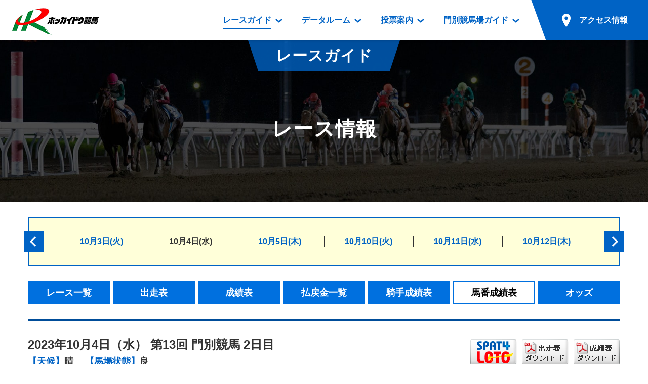

--- FILE ---
content_type: text/html; charset=Shift_JIS
request_url: https://www.hokkaidokeiba.net/raceinfo/hayamihyo.php?p_day=20231004
body_size: 20023
content:
<!DOCTYPE html>
<html lang="ja">
<head prefix="og: https://ogp.me/ns# fb: https://ogp.me/ns/fb# article: https://ogp.me/ns/article#">
<meta charset="UTF-8">
<!-- Global site tag (gtag.js) - Google Analytics -->
<script async src="https://www.googletagmanager.com/gtag/js?id=UA-103176608-1"></script>
<script>
  window.dataLayer = window.dataLayer || [];
  function gtag(){dataLayer.push(arguments);}
  gtag('js', new Date());

  gtag('config', 'UA-103176608-1');
</script>
<title>馬番成績表｜レース情報｜レースガイド｜ホッカイドウ競馬</title>
<meta name="description" content="">
<meta name="format-detection" content="telephone=no">
<script>
var ua = navigator.userAgent;
if (ua.indexOf('iPhone') > 0 || ua.indexOf('iPod') > 0 || (ua.indexOf('Android') > 0) && (ua.indexOf('Mobile') > 0) || ua.indexOf('Windows Phone') > 0) {
	document.write('<meta name="viewport" content="width=device-width,initial-scale=1.0">');
} else {
	document.write('<meta name="viewport" content="width=1200">');
}
</script>

<!-- font -->
<link href="https://fonts.googleapis.com/css?family=Roboto:700" rel="stylesheet">
<!-- /font -->

<!-- css -->
<link href="https://www.hokkaidokeiba.net/common/css/base.css" rel="stylesheet">
<link href="https://www.hokkaidokeiba.net/common/js/slick/slick.css?1523744520" rel="stylesheet">
<link href="https://www.hokkaidokeiba.net/common/css/template.css?1685541957" rel="stylesheet">
<link href="https://www.hokkaidokeiba.net/raceinfo/css/raceinfo.css?1550630700" rel="stylesheet">
<!-- / css -->

<!-- ogp -->
<meta property="og:title" content="馬番成績表｜レース情報｜レースガイド｜ホッカイドウ競馬">
<meta property="og:type" content="article">
<meta property="og:url" content="https://www.hokkaidokeiba.net/raceinfo/hayamihyo.php?p_day=20231004">
<meta property="og:image" content="https://www.hokkaidokeiba.net/ogp.jpg">
<meta property="og:site_name" content="ホッカイドウ競馬">
<meta property="og:description" content="">
<!-- / ogp -->


<link href="https://www.hokkaidokeiba.net/raceinfo/" rel="canonical">


</head>

<script language='JavaScript'>
<!--
function wfLnk(p_lnk){
	location.href=p_lnk;
	return true;
}
//-->
</script>

<body class="page-raceinfo">


<a id="top" tabindex="-1"></a>
<header id="header" class="mw">
	<h1 class="logo"><a href="https://www.hokkaidokeiba.net/"><img src="https://www.hokkaidokeiba.net/common/images/head/logo.png" alt="ホッカイドウ競馬" width="180" height="60"></a>
</h1>
<p class="nav_btn"><a href="#" tabindex="-1"></a></p>
	<p class="nav_close"></p>

	<nav>
		<ul>
			<li class="has_dp">
				<a href="https://www.hokkaidokeiba.net/raceinfo/" class="current"><span>レースガイド</span></a>
				<div class="dp raceinfo"><div>
					<div class="name">レース<br class="pc">ガイド</div>
					<div class="nav">
						<ul>
							<li><a href="https://www.hokkaidokeiba.net/raceinfo/">レース情報</a>
								<ul>
									<li><a href="https://www.hokkaidokeiba.net/raceinfo/">レース一覧</a></li>
									<li><a href="https://www.hokkaidokeiba.net/raceinfo/syuso.php">出走表</a></li>
									<li><a href="https://www.hokkaidokeiba.net/raceinfo/seiseki.php">成績表</a></li>
									<li><a href="https://www.hokkaidokeiba.net/raceinfo/dividend.php">払戻金一覧</a></li>
									<li><a href="https://www.hokkaidokeiba.net/raceinfo/kisyu_kijo.php">騎手成績表</a></li>
									<li><a href="https://www.hokkaidokeiba.net/raceinfo/hayamihyo.php">馬番成績表</a></li>
									<li><a href="https://www.hokkaidokeiba.net/raceinfo/odds/tanhuku.php">オッズ</a></li>
								</ul>
							</li>
						</ul>
						<ul>
							<li class="mb10"><a href="https://www.hokkaidokeiba.net/raceinfo/racelist.php">過去開催情報</a></li>
							<li class="mb10"><a href="https://www.hokkaidokeiba.net/raceinfo/bangumi_dl.php">番組・級別表ダウンロード</a></li>
							<li><a href="https://www.hokkaidokeiba.net/kaisai/nittei.php">開催日程</a>
								<ul>
									<li><a href="https://www.hokkaidokeiba.net/kaisai/nittei.php">開催カレンダー</a></li>
									<li><a href="https://www.hokkaidokeiba.net/kaisai/g_race/">重賞競走体系図</a></li>
									<li><a href="https://www.hokkaidokeiba.net/kaisai/stallion.php">スタリオンシリーズ競走</a></li>
								</ul>
							</li>
							<li><a href="https://www.hokkaidokeiba.net/hatubai_dl.php">発売情報</a>
								<ul>
									<li><a href="https://www.hokkaidokeiba.net/hatubai_dl.php">道内の発売情報(PDF)</a></li>
									<li><a href="https://www.hokkaidokeiba.net/kaisai/hatubai_syu.php">道外の発売情報</a></li>
								</ul>
							</li>
						</ul>
					<!-- /.nav --></div>
				</div></div>
			</li>
			<li class="has_dp">
				<a href="https://www.hokkaidokeiba.net/racedata/syokai/"><span>データルーム</span></a>
				<div class="dp racedata"><div>
					<div class="name">データ<br class="pc">ルーム</div>
					<div class="nav">
						<ul>
							<li><a href="https://www.hokkaidokeiba.net/racedata/syokai/">データルーム</a>
								<ul>
									<li><a href="https://www.hokkaidokeiba.net/racedata/syokai/">騎手・調教師紹介</a></li>
									<li><a href="https://www.hokkaidokeiba.net/racedata/leading/">騎手・調教師成績</a></li>
									<li><a href="https://www.hokkaidokeiba.net/racedata/noken/">能力検査成績</a></li>
									<li><a href="https://www.hokkaidokeiba.net/racedata/hanro/">坂路調教映像</a></li>
									<li><a href="https://www.hokkaidokeiba.net/racedata/ensei/">遠征馬情報</a></li>
									<li><a href="https://www.hokkaidokeiba.net/racedata/umanusihuku/">馬主服紹介</a></li>
									<li><a href="https://www.hokkaidokeiba.net/racedata/hensei/hkj.php">番組編成要領</a></li>
								</ul>
							</li>
						</ul>
						<ul>
							<li><a href="https://www.hokkaidokeiba.net/movie/index.php">映像コンテンツ</a>
								<ul>
									<li><a href="https://www.hokkaidokeiba.net/movie/view.php">重賞競走VTR</a></li>
									<li><a href="https://www.hokkaidokeiba.net/movie/view.php?mj=05">重賞競走参考VTR</a></li>
									<li><a href="https://www.hokkaidokeiba.net/movie/view.php?mj=07">レースダイジェスト</a></li>
									<li><a href="https://www.hokkaidokeiba.net/movie/view.php?mj=06">新馬ダイジェスト</a></li>
								</ul>
							</li>
						</ul>
					<!-- /.nav --></div>
				</div></div>
			</li>
			<li class="has_dp">
				<a href="https://www.hokkaidokeiba.net/info/service/guide.php"><span>投票案内</span></a>
				<div class="dp vote"><div>
					<div class="name">投票案内</div>
					<div class="nav">
						<ul>
							<li><a href="https://www.hokkaidokeiba.net/info/service/guide.php">投票案内</a>
								<ul>
									<li><a href="https://www.hokkaidokeiba.net/info/service/guide.php">電話・インターネット投票</a></li>
									<li><a href="https://www.hokkaidokeiba.net/info/jyo/hatubaijo.php">場外発売所</a></li>
									<li><a href="https://www.hokkaidokeiba.net/info/jyo/service.php">実況・テレホンサービス</a></li>
									<li><a href="https://www.hokkaidokeiba.net/info/jyo/hatu_harai.php">発売・払戻</a></li>
								</ul>
							</li>
						</ul>
					<!-- /.nav --></div>
				</div></div>
			</li>
			<li class="has_dp">
				<a href="https://www.hokkaidokeiba.net/guide/"><span>門別競馬場ガイド</span></a>
				<div class="dp guide"><div>
					<div class="name">門別競馬場<br class="pc">ガイド</div>
					<div class="nav">
						<ul>
							<li class="mb10"><a href="https://www.hokkaidokeiba.net/guide/">門別競馬場情報</a></li>
							
							<li><a href="https://www.hokkaidokeiba.net/guide/gourmet/">門別競馬場グルメ</a>
								<ul>
								<li><a href="https://www.hokkaidokeiba.net/guide/gourmet/shop01.php">とねっこジンギスカン</a></li>
<li><a href="https://www.hokkaidokeiba.net/guide/gourmet/shop02.php">いずみ食堂</a></li>
<li><a href="https://www.hokkaidokeiba.net/guide/gourmet/shop05.php">ルンビニフードカフェ</a></li>
<li><a href="https://www.hokkaidokeiba.net/guide/gourmet/shop04.php">勝馬屋</a></li>
								</ul></li>
						</ul>
						<ul>
							<li><a href="https://www.hokkaidokeiba.net/kaiin/">ファンルーム</a>
								<ul>
									<li><a href="https://www.hokkaidokeiba.net/kaiin/">会員登録メニュー</a></li>
									<li><a href="https://www.hokkaidokeiba.net/guide/dictionary/">競馬用語集</a></li>
								</ul>
							</li>
						</ul>
					<!-- /.nav --></div>
				</div></div>
			</li>
			<li class="has_dp access">
				<a href="https://www.hokkaidokeiba.net/guide/access/"><span>アクセス情報</span></a>
			
				<div class="dp access2"><div>
					<div class="name">アクセス<br class="pc">情報</div>
					<div class="nav">
						<ul>
							<li><a href="https://www.hokkaidokeiba.net/guide/access/">アクセス情報</a>
								<ul>
									<li><a href="https://www.hokkaidokeiba.net/guide/access/">お車でのご来場</a></li>
									<li><a href="https://www.hokkaidokeiba.net/guide/access/fbus.php">無料送迎バスでのご来場</a></li>
									<li><a href="https://www.hokkaidokeiba.net/guide/access/bus.php">公共の交通機関でのご来場</a></li>
								</ul>
							</li>
						</ul>
					<!-- /.nav --></div>
				</div></div></li>
		</ul>
	</nav>

	<p class="sp_access sp"><a href="https://www.hokkaidokeiba.net/guide/access/"><span>アクセス情報</span></a></p>
<!-- /#header --></header>


<main role="main" id="container" class="mw">


	<section>
		<header class="page_title"><div>
			<p class="category">レースガイド</p>
			<h1>レース情報</h1>
		<!-- /.page_title --></div></header>

		<div class="w">

<div class="race_day_group pc clearfix">
<ul>
<li><a href="./index.php?p_day=20231003">10月3日(火)</a></li>
<li><a>10月4日(水)</a></li>
<li><a href="./index.php?p_day=20231005">10月5日(木)</a></li>
<li><a href="./index.php?p_day=20231010">10月10日(火)</a></li>
<li><a href="./index.php?p_day=20231011">10月11日(水)</a></li>
<li><a href="./index.php?p_day=20231012">10月12日(木)</a></li>
</ul>
<a href="index.php?p_day=20230928" class="slick_arrow large_full l"></a>
<a href="index.php?p_day=20231017" class="slick_arrow large_full r"></a>
</div>
<section class="raceinfo_under_block">
<div class="local_sub_nav sp_pd">
<a id="wraptop" class="target pt"></a>
<ul class="pc">
<li><a href="index.php?p_day=20231004"><span>レース一覧</span></a></li>
<li><a href="syuso.php?p_day=20231004&p_rno=001"><span>出走表</span></a></li>
<li><a href="seiseki.php?p_day=20231004&p_rno=001"><span>成績表</span></a></li>
<li><a href="dividend.php?p_day=20231004#r001"><span>払戻金一覧</span></a></li>
<li><a href="kisyu_kijo.php?p_day=20231004"><span>騎手成績表</span></a></li>
<li><a class="current"><span>馬番成績表</span></a></li>
<li><a href="./odds/tanhuku.php?p_day=20231004&p_rno=001"><span>オッズ</span></a></li>
</ul>
<select class="select sp" data-select-link>
<option value="index.php?p_day=20231004">レース一覧</option>
<option value="syuso.php?p_day=20231004&p_rno=001">出走表</option>
<option value="seiseki.php?p_day=20231004&p_rno=001">成績表</option>
<option value="dividend.php?p_day=20231004#r001">払戻金一覧</option>
<option value="kisyu_kijo.php?p_day=20231004">騎手成績表</option>
<option value="" selected>馬番成績表</option>
<option value="./odds/tanhuku.php?p_day=20231004&p_rno=001">オッズ</option>
</select>
 
</div>
<header class="has_btn sp_pd">
<h1>2023年10月4日（水） <br class="sp">第13回 門別競馬 2日目</h1>
<p><span class="c_theme">【天候】</span>晴　 
<br class="sp">
<span class="c_theme">【馬場状態】</span>良　</p>
<ul class="btn hv_op">
<li><a href="http://www.nankankeiba.com/jyusyosiki/20231004361302030601.do" target="_blank"><img src="images/btn_spat4.png" alt="SPAT4LOTO" title="SPAT4LOTO"></a></li>
<li><a href="../racedata/m-download.php?fd=syu_20231004_006" target="_blank"><img src="images/btn_db_syuso.png" alt="出走表（ＰＤＦ）ダウンロード" title="出走表（ＰＤＦ）ダウンロード"></a></li>
<li><a href="../racedata/m-download.php?fd=sei_20231004_006" target="_blank"><img src="images/btn_db_result.png" alt="成績表（ＰＤＦ）ダウンロード" title="成績表（ＰＤＦ）ダウンロード"></a></li>
</ul>
<a href="hayamihyo.php?p_day=20231003" class="arrow l sp"></a>
<a href="hayamihyo.php?p_day=20231005" class="arrow r sp"></a>
</header>

				<div class="sp_scroll_table"><div class="sp_pd">
					<table class="seiseki umaban">
						<thead>
							<tr>
                                <th class="w07">馬番／R</th>
<th>1<a href="seiseki.php?p_day=20231004&p_rno=001">成績</a></th>
<th>2<a href="seiseki.php?p_day=20231004&p_rno=002">成績</a></th>
<th>3<a href="seiseki.php?p_day=20231004&p_rno=003">成績</a></th>
<th>4<a href="seiseki.php?p_day=20231004&p_rno=004">成績</a></th>
<th>5<a href="seiseki.php?p_day=20231004&p_rno=005">成績</a></th>
<th>6<a href="seiseki.php?p_day=20231004&p_rno=006">成績</a></th>
<th>7<a href="seiseki.php?p_day=20231004&p_rno=007">成績</a></th>
<th>8<a href="seiseki.php?p_day=20231004&p_rno=008">成績</a></th>
<th>9<a href="seiseki.php?p_day=20231004&p_rno=009">成績</a></th>
<th>10<a href="seiseki.php?p_day=20231004&p_rno=010">成績</a></th>
<th>11<a href="seiseki.php?p_day=20231004&p_rno=011">成績</a></th>
<th>12<a href="seiseki.php?p_day=20231004&p_rno=012">成績</a></th>
							</tr>
						</thead>
						<tbody>
        <tr>
            <th>1</th>
    <td>3.2</td>
    <td class="rank3">19.9</td>
    <td>149.5</td>
    <td>12.7</td>
    <td>349.3</td>
    <td>3.1</td>
    <td>24.2</td>
    <td>47.8</td>
    <td class="rank2">5.9</td>
    <td>81.8</td>
    <td>4.3</td>
    <td>468.8</td>
    </tr>
        <tr>
            <th>2</th>
    <td class="rank2">14.5</td>
    <td class="rank1">1.0</td>
    <td class="rank3">39.9</td>
    <td>取消</td>
    <td class="rank2">6.8</td>
    <td class="rank1">1.8</td>
    <td>51.1</td>
    <td>9.5</td>
    <td class="rank1">1.2</td>
    <td>358.5</td>
    <td>129.0</td>
    <td>6.1</td>
    </tr>
        <tr>
            <th>3</th>
    <td class="rank3">6.1</td>
    <td>91.2</td>
    <td>45.5</td>
    <td class="rank3">2.7</td>
    <td>175.7</td>
    <td>81.7</td>
    <td>91.6</td>
    <td class="rank1">4.8</td>
    <td>87.9</td>
    <td>18.3</td>
    <td>78.8</td>
    <td>525.1</td>
    </tr>
        <tr>
            <th>4</th>
    <td>251.4</td>
    <td>28.5</td>
    <td>79.2</td>
    <td>152.4</td>
    <td>8.2</td>
    <td>47.1</td>
    <td class="rank3">2.6</td>
    <td>42.7</td>
    <td>21.6</td>
    <td>215.3</td>
    <td class="rank1">2.8</td>
    <td class="rank2">2.6</td>
    </tr>
        <tr>
            <th>5</th>
    <td class="rank1">1.8</td>
    <td>21.2</td>
    <td>5.6</td>
    <td class="rank2">3.7</td>
    <td>3.9</td>
    <td>8.1</td>
    <td>56.8</td>
    <td>109.6</td>
    <td class="rank3">177.4</td>
    <td class="rank2">8.1</td>
    <td>26.1</td>
    <td>219.7</td>
    </tr>
        <tr>
            <th>6</th>
    <td>260.9</td>
    <td>38.1</td>
    <td>324.6</td>
    <td>362.8</td>
    <td class="rank1">2.5</td>
    <td class="rank2">12.0</td>
    <td class="rank1">1.8</td>
    <td>10.0</td>
    <td>330.7</td>
    <td>2.8</td>
    <td>13.4</td>
    <td>2.4</td>
    </tr>
        <tr>
            <th>7</th>
    <td>6.5</td>
    <td>659.0</td>
    <td>1.4</td>
    <td>118.5</td>
    <td>17.0</td>
    <td class="rank3">7.5</td>
    <td>9.6</td>
    <td>2.6</td>
    <td>7.3</td>
    <td>26.2</td>
    <td class="rank3">7.8</td>
    <td>7.7</td>
    </tr>
        <tr>
            <th>8</th>
    <td>409.2</td>
    <td>605.2</td>
    <td>246.4</td>
    <td>88.4</td>
    <td class="rank3">3.7</td>
    <td>132.6</td>
    <td class="rank2">8.0</td>
    <td class="rank3">4.4</td>
    <td>141.7</td>
    <td>33.1</td>
    <td>263.1</td>
    <td class="rank1">20.4</td>
    </tr>
        <tr>
            <th>9</th>
    <td>100.3</td>
    <td class="rank2">11.2</td>
    <td class="rank1">3.3</td>
    <td class="rank1">2.1</td>
    <td>&nbsp;</td>
    <td>&nbsp;</td>
    <td>&nbsp;</td>
    <td class="rank2">8.7</td>
    <td>254.5</td>
    <td>13.8</td>
    <td class="rank2">7.5</td>
    <td>81.2</td>
    </tr>
        <tr>
            <th>10</th>
    <td>&nbsp;</td>
    <td>&nbsp;</td>
    <td>458.9</td>
    <td>279.0</td>
    <td>&nbsp;</td>
    <td>&nbsp;</td>
    <td>&nbsp;</td>
    <td>13.7</td>
    <td>61.8</td>
    <td class="rank3">2.9</td>
    <td>3.7</td>
    <td class="rank3">33.9</td>
    </tr>
        <tr>
            <th>11</th>
    <td>&nbsp;</td>
    <td>&nbsp;</td>
    <td class="rank2">260.9</td>
    <td>19.5</td>
    <td>&nbsp;</td>
    <td>&nbsp;</td>
    <td>&nbsp;</td>
    <td>&nbsp;</td>
    <td>54.8</td>
    <td>473.5</td>
    <td>&nbsp;</td>
    <td>16.2</td>
    </tr>
        <tr>
            <th>12</th>
    <td>&nbsp;</td>
    <td>&nbsp;</td>
    <td>&nbsp;</td>
    <td>&nbsp;</td>
    <td>&nbsp;</td>
    <td>&nbsp;</td>
    <td>&nbsp;</td>
    <td>&nbsp;</td>
    <td>40.5</td>
    <td class="rank1">4.5</td>
    <td>&nbsp;</td>
    <td>&nbsp;</td>
    </tr>
        <tr>
            <th>13</th>
    <td>&nbsp;</td>
    <td>&nbsp;</td>
    <td>&nbsp;</td>
    <td>&nbsp;</td>
    <td>&nbsp;</td>
    <td>&nbsp;</td>
    <td>&nbsp;</td>
    <td>&nbsp;</td>
    <td>&nbsp;</td>
    <td>&nbsp;</td>
    <td>&nbsp;</td>
    <td>&nbsp;</td>
    </tr>
        <tr>
            <th>14</th>
    <td>&nbsp;</td>
    <td>&nbsp;</td>
    <td>&nbsp;</td>
    <td>&nbsp;</td>
    <td>&nbsp;</td>
    <td>&nbsp;</td>
    <td>&nbsp;</td>
    <td>&nbsp;</td>
    <td>&nbsp;</td>
    <td>&nbsp;</td>
    <td>&nbsp;</td>
    <td>&nbsp;</td>
    </tr>
        <tr>
            <th>15</th>
    <td>&nbsp;</td>
    <td>&nbsp;</td>
    <td>&nbsp;</td>
    <td>&nbsp;</td>
    <td>&nbsp;</td>
    <td>&nbsp;</td>
    <td>&nbsp;</td>
    <td>&nbsp;</td>
    <td>&nbsp;</td>
    <td>&nbsp;</td>
    <td>&nbsp;</td>
    <td>&nbsp;</td>
    </tr>
        <tr>
            <th>16</th>
    <td>&nbsp;</td>
    <td>&nbsp;</td>
    <td>&nbsp;</td>
    <td>&nbsp;</td>
    <td>&nbsp;</td>
    <td>&nbsp;</td>
    <td>&nbsp;</td>
    <td>&nbsp;</td>
    <td>&nbsp;</td>
    <td>&nbsp;</td>
    <td>&nbsp;</td>
    <td>&nbsp;</td>
    </tr>
						</tbody>
					</table>
				<!-- /.sp_scroll_table --></div></div>

				<div class="sp_pd">
					<ul class="notes_seiseki">
						<li>表示されているオッズは各馬番の単勝オッズになります。</li>
						<li>着順が確定されると、オッズが表示されている背景がカラーで表示されます。<br>
							<span class="rank1">■</span>…１着／<span class="rank2">■</span>…２着／<span class="rank3">■</span>…３着／<span class="rank_other">■</span>…着外</li>
					</ul>
				<!-- /.sp_pd --></div>


			<!-- /.raceinfo_block --></section>


		</div>

	</section>



<!-- /#container --></main>



<footer id="footer" class="mw">
	<p id="pagetop"><a href="#top" class="hv_wh"><span>ページの先頭へ</span></a></p>

	<div class="img">
		<p class="sp"><a href="https://www.hokkaidokeiba.net/"><img src="https://www.hokkaidokeiba.net/common/images/foot/logo_sp.png" alt="ホッカイドウ競馬" width="150" height="50"></a></p>
	</div>

	<div class="copyright">
		<ul class="clearfix">
			<li><a href="https://www.hokkaidokeiba.net/racedata/info/ufukuinfo.php">馬主服について</a></li>
			<li><a href="https://www.hokkaidokeiba.net/racedata/info/nintei.php">認定厩舎制度</a></li>
			<li><a href="https://www.hokkaidokeiba.net/racedata/info/hkj.php">屋内調教用坂路案内</a></li>
		</ul>
		<p>Copyright &copy; <br class="sp"><a href="https://www.hokkaidokeiba.net/hra/">(一社)北海道軽種馬振興公社</a> <br class="sp">All Rights Reserved.</p>
	</div>
<!-- /#footer --></footer>

<!-- script -->
<script src="https://www.hokkaidokeiba.net/common/js/jquery-3.2.1.min.js"></script>
<script src="https://www.hokkaidokeiba.net/common/js/slick/slick.min.js?1523744520"></script>
<script src="https://www.hokkaidokeiba.net/common/js/site.js?1606386805"></script>
<script src="https://www.hokkaidokeiba.net/raceinfo/js/raceinfo.js?1524051759"></script>
<!-- / script -->



</body>
</html>


--- FILE ---
content_type: text/css
request_url: https://www.hokkaidokeiba.net/common/css/template.css?1685541957
body_size: 67145
content:
@charset "utf-8";
/* ========================================================
	template.css => テンプレート用CSS
======================================================== */
html {
	font-size: 62.5%;
}
body {
	background-color: #fff;
	font-size: 10px;
	font-size: 1rem;
	line-height: 1.8;
	color: #333333;
	word-wrap: break-word;
	overflow-wrap: break-word;

	/* ヒラギノベース */
/*	font-family: "Hiragino Kaku Gothic ProN", "ヒラギノ角ゴ ProN", "Hiragino Kaku Gothic Pro", "ヒラギノ角ゴ Pro W3", "游ゴシック", YuGothic, "メイリオ", "Meiryo", Verdana, Arial, Helvetica, sans-serif;*/
	/* 游ゴシックベース */
	font-family: "游ゴシック", YuGothic, "Hiragino Kaku Gothic ProN", "ヒラギノ角ゴ ProN", "Hiragino Kaku Gothic Pro", "ヒラギノ角ゴ Pro W3", "メイリオ", "Meiryo", Verdana, Arial, Helvetica, sans-serif;
	/* メイリオベース */
	/*font-family: "メイリオ", "Meiryo", "Hiragino Kaku Gothic ProN", "ヒラギノ角ゴ ProN", "Hiragino Kaku Gothic Pro", "ヒラギノ角ゴ Pro W3", Verdana, Arial, Helvetica, sans-serif;*/
	-webkit-text-size-adjust: 100%;
	text-size-adjust: 100%;

	/*-webkit-font-smoothing: antialiased;
	-moz-osx-font-smoothing: grayscale;
	-webkit-font-feature-settings: "pkna";
	font-feature-settings: "pkna";*/
}

*,
*::before,
*::after {
	-webkit-box-sizing: border-box;
	-moz-box-sizing: border-box;
	box-sizing: border-box;
}

table {
	border-collapse: collapse;
	border-spacing: 0;
	line-height: 2;
}
a[href] {
	color: #0063c5;
	text-decoration: underline;
	outline: none;
}
a[href]:hover {
	text-decoration: none;
}
a[href].a_reverse,
.a_reverse a[href] {
	text-decoration: none;
}
a[href].a_reverse:hover,
.a_reverse a[href]:hover {
	text-decoration: underline;
}
a[href^="http"],
a[href^="mailto:"] {
	word-break: break-all;
	word-wrap : break-word;
	overflow-wrap : break-word;
}

label {
	cursor: pointer;
}
input, select, textarea, button {
	max-width: 100%;
	margin: 0;
	vertical-align: middle;
	font-family: inherit;
	outline: none;
	font-size: 100%;
}

button {
	cursor: pointer;
}
iframe {
	max-width: 100%;
	vertical-align: middle;
}

.hidden {
	display: none;
}
.slick-slider * {
	outline: none;
}
@media screen and (max-width: 768px) {
	body {
		font-family: "Hiragino Kaku Gothic ProN", "ヒラギノ角ゴ ProN", "Hiragino Kaku Gothic Pro", "ヒラギノ角ゴ Pro W3", "メイリオ", "Meiryo", Verdana, Arial, Helvetica, sans-serif;
	}
	img {
		max-width: 100%;
		height: auto;
	}
}


/* pc / sp
============================================================================================================ */
.sp,
.sps {
	display: none !important;
}
@media screen and (min-width: 769px), print {
	.pc_break {
		position: relative;
		display: block;
		height: 0;
		overflow: hidden;
	}
}
@media screen and (max-width: 768px) {
	.pc {
		display: none !important;
	}
	.sp {
		display: block !important;
	}
	img.sp, span.sp, br.sp, em.sp, strong.sp {
		display: inline !important;
	}
	td.sp, th.sp {
		display: table-cell !important;
	}
	.sp_break {
		position: relative;
		display: block;
		height: 0;
		overflow: hidden;
	}
}
@media screen and (max-width: 370px) {
	.sps {
		display: block !important;
	}
	img.sps, spsan.sps, br.sps, em.sps, strong.sps {
		display: inline !important;
	}
	.sps_non {
		display: none !important;
	}
}

/* sp
============================================================================================================ */
@media screen and (max-width: 768px) {
	*[data-label] img {
		display: none !important;
	}
	*[data-label]::before {
		content: attr(data-label);
	}
	*[data-label-r]::after {
		display: block;
		content: attr(data-label-r);
	}
}
@media screen and (min-width: 371px) {
	*[data-label-r].spl_r_inline::after {
		display: inline;
	}
}

/* spパディング
============================================================================================================ */
@media screen and (max-width: 768px) {
	.sp_pd {
		padding-left: 15px !important;
		padding-right: 15px !important;
	}
	.sp_full {
		margin-left: -15px !important;
		margin-right: -15px !important;
	}
}
@media screen and (max-width: 370px) {
	.sp_full {
		margin-left: -10px !important;
		margin-right: -10px !important;
	}
	.sp_pd {
		padding-left: 10px !important;
		padding-right: 10px !important;
	}
}


/* pc_hidden
============================================================================================================ */
@media screen and (min-width: 769px), print {
	.pc_hidden {
		position: relative;
		overflow: hidden;
		display: block;
		height: 0;
	}
	.contain {
		display: inline-block;
		background-color: #ccc;
		background-position: center center;
		background-repeat: no-repeat;
		margin: 5px;
		width: 300px;
		height: 202px;
		border: 1px solid #ccc;
		background-size: contain;
	}
}

/* color
============================================================================================================ */
.c_theme,
a.c_theme {
	color: #0063c5 !important;
}
.bg_theme,
a.bg_theme {
	background-color: #0063c5 !important;
	color: #fff;
}
.bg_theme a[href] {
	color: #fff;
}

.c_white,
a.c_white {
	color: #fff !important;
}

.bg_gray {
	background-color: #f2f2f2;
}

.red {
	color: #ff0000 !important;
}

.c_yellow,
a.c_yellow {
	color: #ffbb37 !important;
}
.bg_yellow,
a.bg_yellow {
	background-color: #ffbb37 !important;
	color: #fff;
}
.bg_yellow a[href] {
	color: #fff;
}

/* transition
============================================================================================================ */
@media screen and (min-width: 769px) {
	a[href],
	a[href]::before,
	a[href]::after,
	button,
	.basic_trs,
	.basic_trs::before,
	.basic_trs::after,
	.basic_trs *,
	.basic_trs *::before,
	.basic_trs *::after {
		-webkit-transition: color 0.2s, background 0.2s, border 0.2s, opacity 0.2s;
		-o-transition: color 0.2s, background 0.2s, border 0.2s, opacity 0.2s;
		transition: color 0.2s, background 0.2s, border 0.2s, opacity 0.2s;
	}
}


/* font family
============================================================================================================ */
.ff_min {
	font-family: "Hiragino Mincho ProN", "ヒラギノ明朝 ProN", "ヒラギノ明朝 ProN W3", "Hiragino Mincho Pro", "ヒラギノ明朝 Pro W3", "HiraMinProN-W3", "游明朝", YuMincho, "HGS明朝E", "HG明朝E", "メイリオ", Meiryo, serif;
	font-weight: normal;
}
.ff_en {
	font-family: 'Roboto', sans-serif;
	font-weight: normal;
}


/* font
============================================================================================================ */
.fwb {
	font-weight: bold;
}


/* display
============================================================================================================ */
.db {
	display: block;
}
.dib {
	display: inline-block;
}


/* hover
============================================================================================================ */
@media screen and (min-width: 769px), print {
	a.hv_wh,
	button.hv_wh,
	a .hv_wh,
	.hv_wh a {
		position: relative;
		display: inline-block;
		vertical-align: middle;
		overflow: hidden;
	}
	a.hv_wh::after,
	button.hv_wh::after,
	a .hv_wh::after,
	.hv_wh a::after {
		content: "";
		position: absolute;
		left: 0;
		right: 0;
		top: 0;
		bottom: 0;
		background-color: rgba(255,255,255,0);
		-webkit-transition: background 0.2s;
		-o-transition: background 0.2s;
		transition: background 0.2s;
		z-index: 3;
	}
	a[href].hv_wh:hover::after,
	button.hv_wh:hover::after,
	a[href]:hover .hv_wh::after,
	.hv_wh a[href]:hover::after {
		background-color: rgba(255,255,255,0.3);
	}
	a[href].hv_wh.a20:hover::after,
	button.hv_wh.a20:hover::after,
	a[href]:hover .hv_wh.a20::after,
	.hv_wh.a20 a[href]:hover::after {
		background-color: rgba(255,255,255,0.2);
	}
	a[href].hv_wh.a10:hover::after,
	button.hv_wh.a10:hover::after,
	a[href]:hover .hv_wh.a10::after,
	.hv_wh.a10 a[href]:hover::after {
		background-color: rgba(255,255,255,0.1);
	}

	a[href] .hv_op {
		-webkit-transition: opacity 0.2s;
		-o-transition: opacity 0.2s;
		transition: opacity 0.2s;
	}
	.hv_op a[href]:hover,
	a[href].hv_op:hover,
	a[href]:hover .hv_op {
		opacity: .7;
	}
	.hv_op.a20 a[href]:hover,
	a[href].hv_op.a20:hover,
	a[href]:hover .hv_op.a20 {
		opacity: 0.8;
	}
	.hv_op.a10 a[href]:hover,
	a[href].hv_op.a10:hover,
	a[href]:hover .hv_op.a10 {
		opacity: 0.9;
	}

	a[href] .hv_zoom {
		-webkit-transition: -webkit-transform 0.3s, opacity .3s;
		-o-transition: -o-transform 0.3s, opacity .3s;
		transition: transform 0.3s, opacity .3s;
		-webkit-transform: scale(1.01);
		-ms-transform: scale(1.01);
		-o-transform: scale(1.01);
		transform: scale(1.01);
	}
	a[href]:hover .hv_zoom {
		-webkit-transform: scale(1.05);
		-ms-transform: scale(1.05);
		-o-transform: scale(1.05);
		transform: scale(1.05);
	}
}



/* target
============================================================================================================ */
.target {
	display: block;
	position: relative;
	width: 1px;
	top: -60px;
}
.target.pt {
	top: -90px;
}
@media screen and (max-width: 768px) {
	.target {
		top: -50px;
	}
	.target.pt {
		top: -70px;
	}
}

/* w
============================================================================================================ */
.w {
	position: relative;
	max-width: 1170px;
	margin: 0 auto;
}
.w.m {
	width: 1090px;
}
.w::after {
	content: ""; display: table; clear: both;
}
.mw {
	min-width: 1200px;
}
@media screen and (max-width: 768px) {
	.w,
	.xw {
		padding: 0;
		width: auto !important;
		max-width: none !important;
	}
	.mw {
		min-width: 0;
	}
}





/* header
============================================================================================================ */
#header {
	position: fixed;
	top: 0;
	left: 0;
	right: 0;
	background-color: #fff;
	-webkit-box-shadow: 0 0 5px rgba(0,0,0,.2);
	box-shadow: 0 0 5px rgba(0,0,0,.2);
	z-index: 9999;
}
@media screen and (min-width: 769px), print {
	#header {
		height: 80px;
		-webkit-transform: translate3d(0, 0, 0);
		-ms-transform: translate3d(0, 0, 0);
		-o-transform: translate3d(0, 0, 0);
		transform: translate3d(0, 0, 0);
	}
	#header .logo {
		float: left;
		padding: 10px 20px;
	}
	#header .jump {
		float: right;
		margin: 10px;
	}
	#header .jumplink {
		border: 1px solid #8888ff;
		padding: 1px 8px;
		border-radius: 5px;
		box-shadow: 0px 0px 10px #c3e1ff;
		cursor: pointer;
	}
	#header .jumplink:hover {
		color:white;
		background-color:navy;
		text-shadow:0px 0px 3px #ffffff;
	}
	#header nav {
		float: right;
	}
	#header nav > ul > li {
		float: left;
	}
	#header nav > ul > li > a {
		position: relative;
		display: block;
		height: 80px;
		padding: 0 30px;
		font-size: 1.6rem;
		text-decoration: none;
		text-align: center;
		font-weight: bold;
	}
	#header nav > ul > li > a > * {
		display: block;
		position: relative;
		top: 50%;
		-webkit-transform: translateY(-50%);
		-ms-transform: translateY(-50%);
		-o-transform: translateY(-50%);
		transform: translateY(-50%);
	}

	#header nav > ul > li > a::before {
		content: "";
		position: absolute;
		right: 30px;
		left: 30px;
		top: 50%;
		margin-top: 15px;
		border-bottom: 2px solid #0063c5;
		opacity: 0;
		pointer-events: none;
		-webkit-transition: -webkit-transform .2s, opacity .2s;
		-o-transition: -o-transform .2s, opacity .2s;
		transition: transform .2s, opacity .2s;
		-webkit-transform: translateY(4px);
		-ms-transform: translateY(4px);
		-o-transform: translateY(4px);
		transform: translateY(4px);
	}
	#header nav > ul > li > a:hover::before,
	#header nav > ul > li > a.current::before {
		-webkit-transform: translateY(0);
		-ms-transform: translateY(0);
		-o-transform: translateY(0);
		transform: translateY(0);
		opacity: 1;
	}
	#header nav > ul > li:not(.access) > a span::after {
		content: "";
		position: absolute;
		top: 50%;
		right: -20px;
		width: 10px;
		height: 10px;
		margin-top: -6px;
		border-bottom: 3px solid #0063c5;
		border-right: 3px solid #0063c5;
		-webkit-transform: scaleY(.8) rotate(45deg);
		-ms-transform: scaleY(.8) rotate(45deg);
		-o-transform: scaleY(.8) rotate(45deg);
		transform: scaleY(.8) rotate(45deg);
	}

	#header nav ul li.access {
		position: relative;
		margin-left: 30px;
	}
	#header nav ul li.access::before {
		content: "";
		position: absolute;
		top: 0;
		right: -20px;
		bottom: 0;
		left: 0;
		background-color: #0063c5;
		-webkit-transform-origin: 0;
		-moz-transform-origin: 0;
		-ms-transform-origin: 0;
		-o-transform-origin: 0;
		transform-origin: 0;
		-webkit-transform: skewX(20deg);
		-ms-transform: skewX(20deg);
		-o-transform: skewX(20deg);
		transform: skewX(20deg);
	}
	#header nav ul li.access a {
		padding-right: 40px;
		padding-left: 80px;
		color: #fff;
	}
	#header nav ul li.access a::before {
		right: 40px;
		border-color: #fff;
	}
	#header nav ul li.access a::after {
		content: "";
		position: absolute;
		left: 45px;
		top: 50%;
		width: 20px;
		height: 28px;
		margin-top: -14px;
		background: url(../images/head/ico_access.png) no-repeat;
		-webkit-background-size: 20px;
		background-size: 20px;
	}
	#header nav ul div.access2 a::after {
		background: none;
	}



	#header nav .has_dp > a {
		position: relative;
		overflow: hidden;
	}
	#header nav .has_dp > a::after {
		content: "";
		position: absolute;
		bottom: -40px;
		left: 50%;
		-webkit-transform-origin: 0 0;
		-moz-transform-origin: 0 0;
		-ms-transform-origin: 0 0;
		-o-transform-origin: 0 0;
		transform-origin: 0 0;
		-webkit-transform: rotate(45deg);
		-ms-transform: rotate(45deg);
		-o-transform: rotate(45deg);
		transform: rotate(45deg);
		width: 30px;
		height: 30px;
		background-color: #0058ba;
	}

	#header nav .dp {
		position: absolute;
		top: 80px;
		pointer-events: none;
		overflow: hidden;
		font-weight: bold;
	}
	#header nav .dp.raceinfo {
		/* right: 20px; */
		right: 250px;
	}
	#header nav .dp.racedata {
		right: 350px;
	}
	#header nav .dp.vote {
		right: 200px;
	}
	#header nav .dp.guide {
		right: 20px;
	}
	#header nav .dp.access2 {
		right: 0px;
	}

	#header nav .dp > * {
		display: table;
		padding: 30px 0;
		margin: auto;
		background-color: rgba(0,88,186,.95);
		color: #fff;
		font-size: 1.4rem;
		opacity: 0;
		-webkit-transform: translateY(-30px);
		-ms-transform: translateY(-30px);
		-o-transform: translateY(-30px);
		transform: translateY(-30px);
	}
	#header nav .dp > * > * {
		display: table-cell;
		vertical-align: middle;
	}
	#header nav .dp a {
		color: #fff;
		text-decoration: none;
	}
	#header nav .dp a:hover {
		text-decoration: underline;
	}
	#header nav .dp .name {
		padding: 0 50px;
		border-right: 1px solid #287dd0;
		font-size: 2.4rem;
	}
	#header nav .dp .nav {
		padding-left: 30px;
		padding-right: 30px;
	}
	#header nav .dp .nav > ul {
		float: left;
		min-width: 250px;
	}
	#header nav .dp.guide .nav > ul {
		min-width: 250px;
	}
	#header nav .dp .nav > ul + ul {
		margin-left: 30px;
	}
	#header nav .dp .nav a {
		position: relative;
		display: block;
		padding: 5px 15px;
	}
	#header nav .dp .nav a::before {
		content: "";
		position: absolute;
		top: 50%;
		right: 20px;
		width: 8px;
		height: 8px;
		margin-top: -5px;
		border-top: 2px solid #fff;
		border-right: 2px solid #fff;
		-webkit-transform: rotate(45deg);
		-ms-transform: rotate(45deg);
		-o-transform: rotate(45deg);
		transform: rotate(45deg);
	}
	#header nav .dp .nav a[target="_blank"]::before {
		content: url(../images/head/mov-extlink.png);
		right: 25px;
		margin-top: -10px;
		border-top: 0;
		border-right: 0;
		-webkit-transform: rotate(0deg);
		-ms-transform: rotate(0deg);
		-o-transform: rotate(0deg);
		transform: rotate(0deg);
	}
	#header nav .dp .nav > ul > li > a {
		border: 1px solid #3382d1;
		background-color: #1a73cb;
	}
	#header nav .dp .nav > ul ul {
		padding-left: 30px;
	}
	#header nav .dp .nav > ul ul ul {
		border-top: 1px solid #146bc5;
	}
	#header nav .dp .nav > ul ul li {
		border-bottom: 1px solid #146bc5;
	}
	#header nav .dp .nav > ul ul li:last-child {
		border-bottom: 0;
	}
	#header nav .dp .nav > ul ul li a::before {
		opacity: .5;
	}

	#header nav .has_dp.db_show > a::after {
		bottom: -20px;
	}
	#header nav .has_dp.db_show .dp {
		pointer-events: auto;
		height: auto;
		z-index: 5;
	}
	#header nav .has_dp.db_show .dp > * {
		-webkit-transform: translateY(0);
		-ms-transform: translateY(0);
		-o-transform: translateY(0);
		transform: translateY(0);
		opacity: 1;
	}

	#header nav .access > a::after {
		-webkit-transform: rotate(0deg);
		-ms-transform: rotate(0deg);
		-o-transform: rotate(0deg);
		transform: rotate(0deg);
	}
	#header nav .dp.access2 div.name {
		white-space:nowrap;
	}
}
@media print {
	#header {
		position: absolute;
	}
}
@media screen and (min-width: 769px) {
	/* height low
	------------------------------------------------------------- */
	body.move #header,
	body.move #header h1 {
		-webkit-transition: height 0.4s, padding 0.4s, background 0.4s, -webkit-box-shadow 0.4s;
		-o-transition: height 0.4s, padding 0.4s, background 0.4s, box-shadow 0.4s;
		transition: height 0.4s, padding 0.4s, background 0.4s, box-shadow 0.4s;
	}
	body.move #header .dp,
	body.move #header .dp > *,
	body.move #header .has_dp > a::after {
		-webkit-transition: bottom 0.3s, top 0.4s, opacity 0.4s, -webkit-transform 0.4s;
		-o-transition: bottom 0.3s, top 0.4s, opacity 0.4s, -o-transform 0.4s;
		transition: bottom 0.3s, top 0.4s, opacity 0.4s, transform 0.4s;
	}
	body.move #header nav > ul > li > a {
		transition: height 0.4s;
	}
	body.scroll #header,
	body.scroll #header nav > ul > li > a {
		height: 60px;
	}
	body.scroll #header h1 {
		padding-top: 0;
		padding-bottom: 0;
	}
	body.scroll #header .dp {
		top: 60px;
	}
}

@media screen and (max-width: 768px) {
	#header {
		height: 50px;
	}
	#header .logo {
	}
	#header .logo a {
		display: block;
		width: 145px;
		height: 50px;
		background: url(../images/head/logo_sp.png) no-repeat 50%;
		-webkit-background-size: 115px;
		background-size: 115px;
	}
	#header .logo a img {
		display: none;
	}

	#header .nav_btn {
		position: absolute;
		right: 0;
		top: 0;
		width: 60px;
		height: 50px;
		z-index: 10;
	}
	#header .nav_btn a {
		position: relative;
		display: block;
		height: 50px;
	}
	#header .nav_btn:before,
	#header .nav_btn a:before,
	#header .nav_btn a:after {
		content: "";
		position: absolute;
		left: 50%;
		top: 50%;
		width: 26px;
		margin-top: -1px;
		margin-left: -13px;
		border-top: 2px solid #0063c5;
		-webkit-transition: all 0.2s;
		-o-transition: all 0.2s;
		transition: all 0.2s;
	}
	#header .nav_btn a:before {
		-webkit-transform: translateY(-7px);
		-ms-transform: translateY(-7px);
		-o-transform: translateY(-7px);
		transform: translateY(-7px);
	}
	#header .nav_btn a:after {
		-webkit-transform: translateY(7px);
		-ms-transform: translateY(7px);
		-o-transform: translateY(7px);
		transform: translateY(7px);
	}
	#header .nav_close {
		position: fixed;
		top: 50px;
		right: 0;
		left: 0;
		background-color: rgba(0,0,0,.3);
		opacity: 0;
		pointer-events: none;
		z-index: 8;
	}

	/* open */
	#header.open .nav_btn:before {
		opacity: 0;
	}
	#header.open .nav_btn a:before {
		-webkit-transform: translateY(0) rotate(45deg);
		-ms-transform: translateY(0) rotate(45deg);
		transform: translateY(0) rotate(45deg);
	}
	#header.open .nav_btn a:after {
		-webkit-transform: translateY(0) rotate(-45deg);
		-ms-transform: translateY(0) rotate(-45deg);
		transform: translateY(0) rotate(-45deg);
	}
	#header.open .nav_close {
		opacity: 1;
		overflow-y: scroll;
		-webkit-overflow-scrolling: touch;
		pointer-events: auto;
	}

	/* showed */
	#header.showed .nav_close {
		bottom: 0;
		-webkit-transition: opacity .3s;
		-o-transition: opacity .3s;
		transition: opacity .3s;
	}


	#header nav {
		position: fixed;
		top: 50px;
		bottom: 0;
		right: 0;
		width: 280px;
		background-color: #0063c5;
		-webkit-transform: translateX(110%);
		-ms-transform: translateX(110%);
		-o-transform: translateX(110%);
		transform: translateX(110%);
		-webkit-box-shadow: 0 0 10px rgba(0,0,0,.2);
		box-shadow: 0 0 10px rgba(0,0,0,.2);
		overflow-y: scroll;
		-webkit-overflow-scrolling: touch;
		z-index: 8400;
	}
	#header nav > * {
		height: 100%;
		overflow-y: auto;
		padding-bottom: 40px;
	}

	/* open */
	#header.open nav {
		-webkit-transform: translateX(0%);
		-ms-transform: translateX(0%);
		-o-transform: translateX(0%);
		transform: translateX(0%);
	}
	/* showed */
	#header.showed nav {
		-webkit-transition: -webkit-transform 0.3s;
		-o-transition: -o-transform 0.3s;
		transition: transform 0.3s;
	}

	#header nav li {
		border-bottom: 1px solid rgba(255,255,255,.5);
	}
	#header nav a {
		position: relative;
		display: block;
		padding: 15px;
		font-size: 1.5rem;
		line-height: 1.3;
		text-decoration: none;
		color: #fff;
	}
	#header nav a::after {
		content: "";
		position: absolute;
		top: 50%;
		right: 20px;
		width: 8px;
		height: 8px;
		margin-top: -3px;
		border-top: 2px solid #fff;
		border-right: 2px solid #fff;
		-webkit-transform: rotate(45deg);
		-ms-transform: rotate(45deg);
		-o-transform: rotate(45deg);
		transform: rotate(45deg);
	}

	/* #header nav a[target="_blank"]::after {
		right: 25px;
		content: url(../images/head/test3.png);
		margin-top: -10px;
		border-top: 0;
		border-right: 0;
		-webkit-transform: rotate(0deg);
		-ms-transform: rotate(0deg);
		-o-transform: rotate(0deg);
		transform: rotate(0deg);
	} */

	#header nav .has_dp > a::after {
		-webkit-transform: translateY(-2px) rotate(135deg);
		-ms-transform: translateY(-2px) rotate(135deg);
		-o-transform: translateY(-2px) rotate(135deg);
		transform: translateY(-2px) rotate(135deg);
		-webkit-transition: -webkit-transform .3s;
		-o-transition: -o-transform .3s;
		transition: transform .3s;
	}
	#header nav .has_dp > a.open::after {
		-webkit-transform: translateY(0) rotate(315deg);
		-ms-transform: translateY(0) rotate(315deg);
		-o-transform: translateY(0) rotate(315deg);
		transform: translateY(0) rotate(315deg);
	}

	#header nav .dp {
		position: relative;
		overflow: hidden;
		-webkit-transition: height .4s;
		-o-transition: height .4s;
		transition: height .4s;
		height: 0;
		background-color: #fff;
	}
	#header nav .dp .name {
		display: none;
	}
	#header nav .dp a {
		padding: 12px 15px;
		font-size: 1.5rem;
		line-height: 1.3;
		color: #0058ba;
		background-color: #ebf3fa;
		font-weight: bold;
	}
	#header nav .dp a::after {
		border-color: #0058ba;
	}
	#header nav .dp li {
		border-bottom: 1px solid rgba(0,0,0,.1);
	}
	#header nav .dp li:last-child {
		border-bottom: 0;
	}
	#header nav .dp li ul {
		border-top: 1px solid rgba(0,0,0,.1);
	}
	#header nav .dp .nav > ul + ul {
		border-top: 1px solid rgba(0,0,0,.1);
	}
	#header nav .dp .nav > ul > li ul a {
		padding-left: 30px;
		font-size: 1.3rem;
		color: #000;
		font-weight: normal;
		background-color: #fff;
	}
	#header nav .dp .nav > ul > li ul ul a {
		padding-left: 60px;
	}
	#header nav .dp .nav > ul > li ul a::after {
		border-color: #000;
		opacity: .3;
	}


	#header .sp_access {
		overflow: hidden;
		position: absolute;
		right: 60px;
		top: 50%;
		-webkit-transform: translateY(-50%);
		-ms-transform: translateY(-50%);
		-o-transform: translateY(-50%);
		transform: translateY(-50%);
		z-index: 10;
	}
	#header .sp_access::before {
		content: "";
		position: absolute;
		top: 0;
		right: -20px;
		bottom: 0;
		left: 0;
		background-color: #0063c5;
		-webkit-transform-origin: 0 0;
		-moz-transform-origin: 0 0;
		-ms-transform-origin: 0 0;
		-o-transform-origin: 0 0;
		transform-origin: 0 0;
		-webkit-transform: skewX(20deg);
		-ms-transform: skewX(20deg);
		-o-transform: skewX(20deg);
		transform: skewX(20deg);
	}
	#header .sp_access a {
		display: block;
		padding: 10px 15px 10px 20px;
		font-size: 1.1rem;
		line-height: 1.5;
		color: #fff;
	}
	#header .sp_access a > span {
		position: relative;
		display: inline-block;
		padding-left: 20px;
	}
	#header .sp_access a > span::after {
		content: "";
		position: absolute;
		left: 0;
		top: 50%;
		width: 14px;
		height: 28px;
		margin-top: -14px;
		background: url(../images/head/ico_access.png) no-repeat 50%;
		-webkit-background-size: 100%;
		background-size: 100%;
	}
}
@media screen and (max-width: 370px) {
	#header .logo a {
		width: 130px;
	}
	#header .nav_btn {
		width: 50px;
	}
	#header .sp_access {
		right: 55px;
	}
	#header .sp_access a {
		font-size: 1rem;
	}
}


/* footer
============================================================================================================ */
#footer {
	position: relative;
	margin-top: 120px;
	font-size: 1.5rem;
	text-align: center;
	z-index: 100;
}
@media screen and (min-width: 769px), print {
	#footer {
		padding-top: 50px;
		background-color: #f2f2f2;
	}
}
@media screen and (max-width: 768px) {
	#footer {
		margin-top: 30px;
	}
}
footer .copyright{
	background-color: #0063c5;
	padding: 25px;
	font-size: 1.4rem;
	line-height: 1.4;
	color: #fff;
	letter-spacing: 1px;
}
footer .copyright a{
	color: #fff;
	text-decoration: none;
}
footer .copyright a:hover{
	text-decoration: underline;
}
footer .copyright ul{
	letter-spacing: -.4em;
	margin-bottom:30px;
}
footer .copyright ul li{
	letter-spacing: normal;
	display:inline-block;
	padding-right:15px;
	margin-right:15px;
	border-right:1px solid #fff;
}
footer .copyright ul li:last-child{
	padding-right:0;
	margin-right:0;
	border-right:0;
}
@media screen and (max-width: 370px) {
	footer .copyright ul li{
		display:block;
		padding-right:0;
		margin-right:0;
		border-right:0;
	}
}

#pageLink{
	text-align: center;
	background-color:#f2f2f2;
	padding: 10px 0;
}
#pageLink ul{
	letter-spacing: -.4em;
}
#pageLink ul li{
	letter-spacing: normal;
	display:inline-block;
}
#pageLink ul li a{
	display: block;
	font-weight:bold;
	background-color: #0063c5;
	width:300px;
	height:50px;
	line-height:50px;
	color:#fff;
	text-decoration:none;
}
#pageLink ul li a:hover{
	opacity: .8;
}
#pageLink ul li{
	margin-right:10px;
}
#pageLink ul li:last-child{
	margin-right:0;
}


/* nav
------------------------------------------------------------- */
@media screen and (max-width: 768px) {
	#footer nav {
		position: relative;
		font-size: 1.3rem;
		z-index: 2;
	}
	#footer nav a {
		position: relative;
		display: block;
		padding: 10px 20px;
		text-align: left;
		text-decoration: none;
	}
	#footer nav .gnav a {
		border-bottom: 1px solid #f2f2f2;
	}
	#footer nav .gnav a::before {
		content: "";
		position: absolute;
		top: 50%;
		right: 20px;
		width: 8px;
		height: 8px;
		margin-top: -5px;
		border-top: 2px solid;
		border-right: 2px solid;
		-webkit-transform: rotate(45deg);
		-ms-transform: rotate(45deg);
		-o-transform: rotate(45deg);
		transform: rotate(45deg);
	}
	#footer nav .access {
		position: relative;
		overflow: hidden;
		float: right;
	}
	#footer nav .access::before {
		content: "";
		position: absolute;
		top: 0;
		right: -20px;
		bottom: 0;
		left: 0;
		background-color: #0063c5;
		-webkit-transform-origin: 0 0;
		-moz-transform-origin: 0 0;
		-ms-transform-origin: 0 0;
		-o-transform-origin: 0 0;
		transform-origin: 0 0;
		-webkit-transform: skewX(20deg);
		-ms-transform: skewX(20deg);
		-o-transform: skewX(20deg);
		transform: skewX(20deg);
	}
	#footer nav .access li a {
		padding-left: 30px;
		color: #fff;
	}
	#footer nav .access li a > span {
		position: relative;
		display: inline-block;
		padding-left: 20px;
	}
	#footer nav .access li a > span::after {
		content: "";
		position: absolute;
		left: 0;
		top: 50%;
		width: 14px;
		height: 28px;
		margin-top: -14px;
		background: url(../images/head/ico_access.png) no-repeat 50%;
		-webkit-background-size: 100%;
		background-size: 100%;
	}
}
@media screen and (max-width: 370px) {
	#footer nav a {
		padding: 10px 15px;
	}
	#footer nav .access li a {
		padding-left: 20px;
		font-size: 1.2rem;
	}
}

/* link
------------------------------------------------------------- */
@media screen and (min-width: 769px), print {
	#footer .link {
		position: absolute;
		right: 25px;
		bottom: 25px;
	}
	#footer .link a {
		color: #fff;
	}
}
@media screen and (max-width: 768px) {
	#footer .link {
		margin-bottom: 20px;
		padding: 15px 20px;
		text-align: left;
		font-size: 1.1rem;
	}
	#footer .link a {
		color: #333333;
	}
}
@media screen and (max-width: 370px) {
	#footer .link {
		padding-left: 15px;
		font-size: 1rem;
	}
}


/* img
------------------------------------------------------------- */
#footer .img {
	position: relative;
	background-repeat: no-repeat;
	background-position: 50%;
	-webkit-background-size: cover;
	background-size: cover;
}
#footer .img::after {
	content: "";
	position: absolute;
	top: 0;
	right: 0;
	bottom: 0;
	left: 0;
	background: url([data-uri]);
	background: -moz-linear-gradient(top, rgba(255,255,255,1) 0%, rgb(3, 0, 0) 5%, rgba(255,255,255,0) 60%, rgba(255,255,255,0) 100%);
	background: -webkit-linear-gradient(top, rgba(255,255,255,1) 0%,rgba(255,255,255,1) 5%,rgba(255,255,255,0) 60%,rgba(255,255,255,0) 100%);
	background: linear-gradient(to bottom, rgba(255,255,255,1) 0%,rgba(255,255,255,1) 5%,rgba(255,255,255,0) 60%,rgba(255,255,255,0) 100%);
}
@media screen and (min-width: 769px), print {
	#footer .img {
		height: 560px;
		background-image: url(../images/foot/foot_bg.jpg);
	}
}
@media screen and (max-width: 768px) {
	#footer .img {
		height: 280px;
		background-image: url(../images/foot/foot_bg_sp.jpg);
	}
	#footer .img p {
		position: relative;
		text-align: center;
		z-index: 5;
	}
}



/* copyright
------------------------------------------------------------- */
#footer small {
	display: block;
	background-color: #0063c5;
	padding: 25px;
	font-size: 1.4rem;
	color: #fff;
	letter-spacing: 1px;
}
@media screen and (max-width: 768px) {
	#footer small {
		padding: 15px 0;
		font-size: 1.2rem;
		letter-spacing: 0;
	}
}
@media screen and (max-width: 370px) {
	#footer small {
		font-size: 1.1rem;
	}
}




/* ページトップ
------------------------------------------------------------- */
#pagetop a {
	display: block;
	position: relative;
	background-color: #0063c5;
	color: #fff;
	text-align: center;
	font-weight: bold;
	line-height: 20px;
}
#pagetop a span {
	position: relative;
	display: inline-block;
	padding-left: 22px;
}
#pagetop a span::before {
	content: "";
	position: absolute;
	top: 50%;
	left: 0;
	width: 10px;
	height: 10px;
	margin: -3px 0 0;
	border-top: 2px solid #fff;
	border-left: 2px solid #fff;
	-webkit-transform: rotate(45deg);
	-ms-transform: rotate(45deg);
	-o-transform: rotate(45deg);
	transform: rotate(45deg);
}
@media screen and (min-width: 769px) {
	#pagetop {
		position: absolute;
		overflow: hidden;
		top: 0;
		right: 0;
		width: 260px;
		height: 50px;
		z-index: 100;
	}
	#pagetop a {
		overflow: hidden;
		position: absolute;
		width: 260px;
		right: 0;
		height: 50px;
		padding: 15px 0;
		-webkit-transition: right 0.3s, background 0.2s;
		-o-transition: right 0.3s, background 0.2s;
		transition: right 0.3s, background 0.2s;
	}
}
@media screen and (max-width: 768px) {
	#pagetop a {
		height: 40px;
		padding: 10px 0;
		font-size: 1.2rem;
	}
}






/* container
============================================================================================================ */
#container {
	position: relative;
	padding-top: 80px;
	font-size: 1.5rem;
	line-height: 2;
}
@media screen and (max-width: 768px) {
	#container {
		padding-top: 50px;
		font-size: 1.3rem;
	}
}






/* ===================================================================================================================

	共通ブロック

=================================================================================================================== */

/* topics_block
============================================================================================================ */
.topics_block_before {
	padding-bottom: 300px;
}
.topics_block_before > * {
	position: relative;
	z-index: 10;
}
.topics_block {
	position: relative;
	overflow: hidden;
	margin-top: -360px;
	padding: 300px 0 90px;
}
.topics_block > * {
	position: relative;
	z-index: 3;
}
.topics_block .line {
	position: absolute;
	top: 170px;
	right: 0;
	left: 0;
	height: 60px;
		background: #004d9a;
	background: url([data-uri]);
	background: -moz-linear-gradient(left, #004d9a 30%, #004d9a 30%, #0070df 60%);
	background: -webkit-linear-gradient(left, #004d9a 30%,#004d9a 30%,#0070df 60%);
	background: linear-gradient(to right, #004d9a 30%,#004d9a 30%,#0070df 60%);
	filter: progid:DXImageTransform.Microsoft.gradient( startColorstr='#004d9a', endColorstr='#0070df',GradientType=1 );
	-webkit-transform: skewY(7deg);
	-ms-transform: skewY(7deg);
	-o-transform: skewY(7deg);
	transform: skewY(7deg);
	z-index: 1;
}
.topics_block .bg {
	position: absolute;
	overflow: hidden;
	top: 200px;
	right: 0;
	left: 0;
	bottom: -200px;
	background-color: #000;
	-webkit-transform: skewY(8deg);
	-ms-transform: skewY(8deg);
	-o-transform: skewY(8deg);
	transform: skewY(8deg);
	z-index: 2;
}
.topics_block .bg::before {
	content: "";
	position: absolute;
	top: -200px;
	right: 0;
	left: 0;
	bottom: 200px;
	background: url(../images/parts/topics_bg.jpg) no-repeat 50% 100%;
	-webkit-background-size: cover;
	background-size: cover;
	-webkit-transform: skewY(-8deg);
	-ms-transform: skewY(-8deg);
	-o-transform: skewY(-8deg);
	transform: skewY(-8deg);
}
@media screen and (max-width: 768px) {
	.topics_block {
		padding: 120px 0 40px;
	}
	.topics_block .line {
		top: 70px;
	}
	.topics_block .bg {
		top: 80px;
	}
	.topics_block .bg::before {
		top: -80px;
	}
}



.topics_block .list ul {
}
.topics_block .list ul li {
	float: left;
	padding: 5px 15px;
}
.topics_block .list ul a {
	position: relative;
	display: block;
	width: 340px;
	padding-bottom: 30px;
	background-color: #f5f5f5;
	text-decoration: none;
	font-size: 1.3rem;
	line-height: 1.6;
	color: #666666;
}
.topics_block .list ul a > * {
	display: block;
}
.topics_block .list ul a .cat {
	position: absolute;
	top: -5px;
	left: -5px;
	width: 100px;
	height: 100px;
	overflow: hidden;
	letter-spacing: 1px;
}
.topics_block .list ul a .cat::before {
	content: "";
	position: absolute;
	right: -100%;
	left: -100%;
	top: 40%;
	height: 20%;
	-webkit-transform: rotate(-45deg);
	-ms-transform: rotate(-45deg);
	-o-transform: rotate(-45deg);
	transform: rotate(-45deg);
	z-index: 1;
}
.topics_block .list ul a .cat > span {
	position: absolute;
	bottom: 50%;
	right: -100%;
	left: -100%;
	color: #fff;
	padding: 8px 0;
	font-size: 2rem;
	line-height: 1.5;
	text-align: center;
	-webkit-transform-origin: 50% 100%;
	-moz-transform-origin: 50% 100%;
	-ms-transform-origin: 50% 100%;
	-o-transform-origin: 50% 100%;
	transform-origin: 50% 100%;
	-webkit-transform: rotate(-45deg);
	-ms-transform: rotate(-45deg);
	-o-transform: rotate(-45deg);
	transform: rotate(-45deg);
	z-index: 3;
}

.topics_block .list ul a .cat.race::before,
.topics_block .list ul a .cat.race > span {
	background-color: #0063c5;
}
.topics_block .list ul a .cat.event::before,
.topics_block .list ul a .cat.event > span {
	background-color: #b4c311;
}
.topics_block .list ul a .cat.other::before,
.topics_block .list ul a .cat.other > span {
	background-color: #bebebe;
}
.topics_block .list ul a .cat.basanchi::before,
.topics_block .list ul a .cat.basanchi > span {
	background-color: #bebebe;
}
.topics_block .list ul a .cat.story::before,
.topics_block .list ul a .cat.story > span {
	background-color: #00a2c5;
}
.topics_block .list ul a .cat.gourmet::before,
.topics_block .list ul a .cat.gourmet > span {
	background-color: #c54a00;
}


.topics_block .list ul a .cat {
}
.topics_block .list ul a .ph {
	position: relative;
	padding: 20px;
	background-color: #fff;
	z-index: 2;
}
.topics_block .list ul a .title_wrap {
	display: table;
	height: 60px;
	margin: 15px 20px;
	font-size: 1.6rem;
	line-height: 1.4;
	color: #a18100;
	font-weight: bold;
}
.topics_block .list ul a .title_wrap > * {
	display: table-cell;
	vertical-align: middle;
}
.topics_block .list ul a .title_wrap .countdown {
	width: 70px;
}
.topics_block .list ul a .title_wrap .countdown > * {
	display: table;
	width: 60px;
	height: 60px;
	background-color: #a18100;
	border-radius: 100%;
	color: #fff;
	text-align: center;
	font-size: 1rem;
	line-height: 1.2;
}
.topics_block .list ul a .title_wrap .countdown > * > * {
	display: table-cell;
	vertical-align: middle;
}
.topics_block .list ul a .title_wrap .countdown .day {
	font-size: 1.6rem;
}
.topics_block .list ul a .excerpt {
	margin: 0 20px;
}

.topics_block .more {
	margin-top: 45px;
}

@media screen and (min-width: 769px), print {
	.topics_block .list ul {
		margin: 0 -15px;
	}
	.topics_block .list ul a:hover .title {
		text-decoration: underline;
	}
}
@media screen and (max-width: 768px) {
	.topics_block .list ul li {
		padding: 3px 10px;
	}
	.topics_block .list ul a {
		width: 220px;
		padding-bottom: 20px;
		font-size: 1rem;
		-webkit-transition: opacity .2s;
		-o-transition: opacity .2s;
		transition: opacity .2s;
		opacity: .5;
	}
	.topics_block .list ul .slick-center a {
		opacity: 1;
	}
	.topics_block .list ul a .cat {
		top: -3px;
		left: -3px;
		width: 60px;
		height: 60px;
	}
	.topics_block .list ul a .cat > span {
		padding: 5px 0;
		font-size: 1.2rem;
	}

	.topics_block .list ul a .ph {
		padding: 10px;
	}
	.topics_block .list ul a .title_wrap {
		position: relative;
		height: 40px;
		margin: 8px 10px;
		font-size: 1.3rem;
	}
	.topics_block .list ul a .title_wrap .countdown {
		width: 55px;
	}
	.topics_block .list ul a .title_wrap .countdown > * {
		position: absolute;
		top: 50%;
		-webkit-transform-origin: 0;
		-moz-transform-origin: 0;
		-ms-transform-origin: 0;
		-o-transform-origin: 0;
		transform-origin: 0;
		-webkit-transform: translateY(-50%) scale(.8);
		-ms-transform: translateY(-50%) scale(.8);
		-o-transform: translateY(-50%) scale(.8);
		transform: translateY(-50%) scale(.8);
	}
	.topics_block .list ul a .excerpt {
		margin: 0 10px;
	}

	.topics_block .slick_arrow.l {
		left: auto;
		right: 50%;
		margin-right: 120px;
	}
	.topics_block .slick_arrow.r {
		right: auto;
		left: 50%;
		margin-left: 120px;
	}

	.topics_block .more {
		margin-top: 25px;
	}

}



/* news_pickup_block
============================================================================================================ */
.news_pickup_block {
	position: relative;
	padding: 100px 0;
}
.news_pickup_block .news_block {
	position: relative;
}
.news_pickup_block .news_block > header {
	border: 3px solid #0063c5;
	text-align: center;
	font-size: 2rem;
	line-height: 1.2;
}
.news_pickup_block .news_block > header span {
	display: block;
}
.news_pickup_block .news_block > header .ff_en {
	margin-top: 5px;
	font-size: 3rem;
}
@media screen and (min-width: 769px), print {
	.news_pickup_block {
		background: url(../images/parts/news_pickup_block_bg.png) no-repeat 50% 0;
	}
	.news_pickup_block .news_block {
		min-height: 250px;
		padding-left: 300px;
	}
	.news_pickup_block .news_block > header {
		position: absolute;
		top: 0;
		left: 0;
		display: table;
		width: 250px;
		height: 250px;
	}
	.news_pickup_block .news_block > header > * {
		display: table-cell;
		vertical-align: middle;
	}
}
@media screen and (max-width: 768px) {
	.news_pickup_block {
		padding: 30px 0;
		background: url(../images/parts/news_pickup_block_bg_sp.png) no-repeat 50% 0;
		-webkit-background-size: 500px;
		background-size: 500px;
	}
	.news_pickup_block .news_block > header {
		margin-bottom: 20px;
		padding: 15px 0;
		border-width: 2px;
		font-size: 1.4rem;
	}
	.news_pickup_block .news_block > header .ff_en {
		margin-top: 3px;
		font-size: 2rem;
	}
}


/* pickup_bnr_block
============================================================================================================ */
.news_pickup_block .news_block + .pickup_bnr_block {
	margin-top: 50px;
}
.pickup_bnr_block .bnr {
	position: relative;
}
.pickup_bnr_block .bnr + .bnr {
	margin-top: 50px;
}
.pickup_bnr_block .bnr li {
	float: left;
	padding: 0 15px;
}
@media screen and (min-width: 769px), print {
	.pickup_bnr_block .bnr ul {
		margin: 0 -15px;
	}
}
@media screen and (max-width: 768px) {
	.news_pickup_block .news_block + .pickup_bnr_block {
		margin-top: 30px;
	}
	.pickup_bnr_block .bnr + .bnr {
		margin-top: 0;
	}
	.pickup_bnr_block .bnr ul {
		margin: 0 -5px;
	}
	.pickup_bnr_block .bnr li {
		width: 50%;
		padding: 0 5px 10px;
	}
	.pickup_bnr_block .bnr.bnr_column2 li {
		width: 100%;
	}
	.pickup_bnr_block .slick_arrow {
		display: none !important;
	}
}


/* sns_block
============================================================================================================ */
.sns_block {
	padding: 100px 0;
}
.sns_block .ph {
	margin-top: 40px;
	height: 470px;
	background: url(../images/parts/sns_ph_dummy.jpg) repeat-x 50%;
}
@media screen and (max-width: 768px) {
	.sns_block {
		padding: 50px 0 30px;
	}
	.sns_block .ph {
		margin-top: 20px;
		height: 235px;
		-webkit-background-size: auto 235px;
		background-size: auto 235px;
	}
}



/* bottomBnrs
============================================================================================================ */
#bottomBnrs {
	position: relative;
	max-width: 1050px;
	margin: 100px auto 0;
}
#bottomBnrs li {
	padding: 0 5px;
}
#bottomBnrs img {
	border: 1px solid #f2f2f2;
	-webkit-box-sizing: content-box;
	-moz-box-sizing: content-box;
	box-sizing: content-box;
}
@media screen and (min-width: 1500px) {
	#bottomBnrs {
		max-width: 1260px;
	}
}

@media screen and (max-width: 768px) {
	#bottomBnrs {
		margin-top: 30px;
	}
	#bottomBnrs li {
		float: left;
		width: 50%;
		padding: 0 5px 10px;
	}
	#bottomBnrs div.sp {
		padding: 0 20px;
	}
}





/* ===================================================================================================================

	パーツ

=================================================================================================================== */

/* title
============================================================================================================ */
/* page_title */
.page_title {
	position: relative;
	display: table;
	width: 100%;
	height: 320px;
	padding-top: 30px;
	background-position: 50%;
	background-repeat: no-repeat;
	-webkit-background-size: cover;
	background-size: cover;
	text-align: center;
	font-weight: bold;
	color: #fff;
	font-size: 4rem;
	line-height: 1.3;
	letter-spacing: 1px;
}
.page_title > * {
	display: table-cell;
	vertical-align: middle;
}
.page_title .category {
	position: absolute;
	top: 0;
	left: 50%;
	-webkit-transform: translateX(-50%);
	-ms-transform: translateX(-50%);
	-o-transform: translateX(-50%);
	transform: translateX(-50%);
	min-width: 300px;
	margin-bottom: 20px;
	padding-right: 50px;
	padding-left: 50px;
	font-size: 3rem;
	line-height: 60px;
	white-space: nowrap;
	z-index: 3;
}
.page_title .category::before {
	content: "";
	position: absolute;
	top: 0;
	right: 0;
	left: 0;
	border-top: 60px solid #0063c5;
	border-left: 20px solid transparent;
	border-right: 20px solid transparent;
	opacity: .8;
	z-index: -1;
}

.page-raceinfo .page_title {
	background-image: url(../../raceinfo/images/page_title_bg.jpg);
}

.page-racedata .page_title {
	background-image: url(../../raceinfo/images/page_title_bg.jpg);
}

.page-kaisai .page_title {
	background-image: url(../../kaisai/images/page_title_bg.jpg);
}
.page-guide .page_title {
	background-image: url(../../guide/images/page_title_bg.jpg);
}
.page-topics .page_title {
	background-image: url(../../topics/images/page_title_bg.jpg);
}
.page-hkj .page_title {
	background-image: url(../../hkj/images/page_title_bg.jpg);
}

@media screen and (max-width: 768px) {
	.page_title {
		height: 160px;
		padding-top: 20px;
		font-size: 2.4rem;
	}
	.page_title .category {
		min-width: 180px;
		margin-bottom: 15px;
		padding-right: 20px;
		padding-left: 20px;
		font-size: 1.8rem;
		line-height: 36px;
	}
	.page_title .category::before {
		border-width: 36px 10px 0 10px;
	}
}

/* has_en_title */
.has_en_title {
	margin-bottom: 40px;
	text-align: center;
	font-size: 2rem;
	line-height: 1.3;
}
.has_en_title .ff_en {
	display: block;
	margin-top: 5px;
	font-size: 3.6rem;
}

@media screen and (max-width: 768px) {
	.has_en_title {
		margin-bottom: 20px;
		font-size: 1.4rem;
	}
	.has_en_title .ff_en {
		font-size: 2.4rem;
	}
}


/* bdl_box_title */
.bdl_box_title {
	margin-bottom: 50px;
	padding: 20px;
	background-color: #fff9ef;
	border-left: 3px solid #0063c5;
	font-size: 2.4rem;
	line-height: 1.5;
	font-weight: bold;
}
@media screen and (max-width: 768px) {
	.bdl_box_title {
		margin-bottom: 30px;
		padding: 10px;
		border-left-width: 2px;
		font-size: 1.8rem;
	}
}

/* m_center_title */
.m_center_title {
	margin-bottom: 30px;
	font-size: 3rem;
	line-height: 1.4;
	text-align: center;
}
@media screen and (max-width: 768px) {
	.m_center_title {
		margin-bottom: 20px;
		font-size: 2rem;
	}
}



/* lead_txt */
.lead_txt {
	text-align: center;
	font-size: 1.8rem;
	line-height: 1.5;
	font-weight: bold;
}
.has_en_title + .lead_txt {
	margin-top: -10px;
}
@media screen and (max-width: 768px) {
	.lead_txt {
		font-size: 1.3rem;
	}
	.has_en_title + .lead_txt {
		margin-top: -5px;
	}
}



/* switch_tab
============================================================================================================ */
.switch_tab {
	position: relative;
	margin-bottom: 30px;
}
.switch_tab.has_bdb::before {
	content: "";
	position: absolute;
	left: 0;
	right: 0;
	bottom: 0;
	border-bottom: 3px solid #f2f2f2;
}
.switch_tab li {
	float: left;
	margin-right: 1px;
}
.switch_tab li a {
	position: relative;
	display: block;
	padding: 0 40px 10px;
	font-weight: bold;
	text-decoration: none;
	color: #000000;
	line-height: 1.6;
}
.switch_tab li a::before {
	content: "";
	position: absolute;
	top: 6px;
	right: 10px;
	width: 10px;
	height: 10px;
	border-bottom: 3px solid #0063c5;
	border-right: 3px solid #0063c5;
	-webkit-transform: scaleY(0.8) rotate(45deg);
	-ms-transform: scaleY(0.8) rotate(45deg);
	-o-transform: scaleY(0.8) rotate(45deg);
	transform: scaleY(0.8) rotate(45deg);
}
.switch_tab li a::after {
	content: "";
	position: absolute;
	left: 0;
	right: 0;
	bottom: 0;
	border-bottom: 3px solid #0063c5;
	opacity: 0;
}
.switch_tab li a.current {
	color: #0063c5;
}
.switch_tab li a.current::before {
	opacity: 0;
}
.switch_tab li a.current::after {
	opacity: 1;
}
@media screen and (min-width: 769px), print {
	.switch_tab li a:hover {
		color: #0063c5;
	}
	.switch_tab li a:hover::after {
		opacity: 1;
	}
}
@media screen and (max-width: 768px) {
	.switch_tab {
		margin-bottom: 10px;
	}
	.switch_tab.has_bdb::before {
		border-bottom-width: 2px;
	}
	.switch_tab li {
		margin-right: 0;
	}
	.switch_tab li a {
		padding: 0 11px 8px;
		font-size: 1.1rem;
	}
	.switch_tab li a::before {
		top: 5px;
		right: 1px;
		width: 6px;
		height: 6px;
		border-bottom-width: 2px;
		border-right-width: 2px;
	}
	.switch_tab li a::after {
		border-bottom-width: 2px;
	}
}
@media screen and (max-width: 370px) {
	.switch_tab li a {
		padding-right: 8px;
		padding-left: 8px;
		font-size: 1rem;
	}
	.switch_tab li a::before {
		right: -1px;
	}
}





/* change_contents
============================================================================================================ */
.change_contents > * {
	display: none;
}
.change_contents > .current {
	display: block;
}




/* news_list
============================================================================================================ */
.news_list {
	font-size: 1.4rem;
}
.news_list li + li {
	border-top: 1px solid #f2f2f2;
}
.news_list a {
	position: relative;
	display: block;
	color: #333;
	padding: 15px 0;
	text-decoration: none;
	line-height: 1.5;
}
.news_list .cat span {
	display: inline-block;
	padding: 3px 5px;
	font-size: 1.1rem;
	line-height: 1.3;
	font-weight: bold;
	color: #fff;
	text-align: center;
}
.news_list .title {
	color: #000;
}

.news_list .cat .race {
	background-color: #0063c5;
}
.news_list .cat .event {
	background-color: #b4c311;
}
.news_list .cat .other {
	background-color: #bebebe;
}
.news_list .cat .basanchi {
	background-color: #519d63;
}
.news_list .cat .story {
	background-color: #00a2c5;
}
.news_list .cat .gourmet {
	background-color: #c54a00;
}
@media screen and (min-width: 769px), print {
	.news_list a {
		display: table;
		width: 100%;
	}
	.news_list a > * {
		display: table-cell;
		vertical-align: top;
	}
	.news_list .time {
		width: 6em;
		padding-top: 2px;
		white-space: nowrap;
	}
	.news_list .cat {
		width: 7em;
		padding-top: 2px;
	}
	.news_list .cat span {
		display: block;
	}
	.news_list .title {
		padding-left: 15px;
	}
	.news_list a:hover .title {
		text-decoration: underline;
	}
}
@media screen and (max-width: 768px) {
	.news_list {
		font-size: 1.3rem;
	}
	.news_list a {
		padding: 12px 0;
	}
	.news_list a .time {
		margin-right: 10px;
	}
	.news_list .cat span {
		width: 8em;
		padding: 2px 0;
		font-size: 1rem;
	}
	.news_list .title {
		display: block;
		margin-top: 7px;
	}
}





/* slick_arrow
============================================================================================================ */
.slick_arrow {
	position: absolute;
	top: 50%;
	width: 40px;
	height: 40px;
	margin-top: -20px;
	background-color: #0063c5;
	border: 2px solid #0063c5;
}
.slick_arrow::after {
	content: "";
	position: absolute;
	top: 50%;
	left: 50%;
	width: 14px;
	height: 14px;
	margin-top: -7px;
	margin-left: -9px;
	border-top: 3px solid #fff;
	border-right: 3px solid #fff;
	-webkit-transform: rotate(45deg);
	-ms-transform: rotate(45deg);
	-o-transform: rotate(45deg);
	transform: rotate(45deg);
}
.slick_arrow.l {
	left: -50px;
	-webkit-transform: rotate(180deg);
	-ms-transform: rotate(180deg);
	-o-transform: rotate(180deg);
	transform: rotate(180deg);
}
.slick_arrow.r {
	right: -50px;
}
.slick_arrow.white {
	background-color: #fff;
	border: 0;
}
.slick_arrow.white::after {
	border-color: #0063c5;
}
.slick_arrow.slick-disabled {
	opacity: .3;
	cursor: default;
}
@media screen and (min-width: 769px), print {
	.slick_arrow.large {
		width: 50px;
		height: 50px;
		margin-top: -25px;
	}
	.slick_arrow:not(.slick-disabled):hover {
		background-color: #fff;
	}
	.slick_arrow:not(.slick-disabled):hover::after {
		border-color: #0063c5;
	}
	.slick_arrow.white:not(.slick-disabled):hover {
		background-color: #0063c5;
	}
	.slick_arrow.white:not(.slick-disabled):hover::after {
		border-color: #fff;
	}
}
@media screen and (min-width: 1300px) {
	.slick_arrow.large_full {
		width: 50px;
		height: 50px;
		margin-top: -25px;
	}
	.slick_arrow.large_full.l {
		left: -80px;
	}
	.slick_arrow.large_full.r {
		right: -80px;
	}
}
@media screen and (max-width: 768px) {
	.slick_arrow {
		width: 30px;
		height: 30px;
		margin-top: -15px;
	}
	.slick_arrow.l {
		left: 0;
	}
	.slick_arrow.r {
		right: 0;
	}
}



/* halon_bar
============================================================================================================ */
.halon_bar {
	width: 882px;
	margin: auto;
	padding-top: 40px;
}
.halon_bar li {
	position: relative;
	float: left;
	width: 46px;
}
.halon_bar li > a {
	display: block;
	padding-bottom: 36px;
	text-decoration: none;
	color: #333333;
	background: url(../images/parts/halon_bar_bar.png) no-repeat 50% 100%;
	-webkit-background-size: 16px;
	background-size: 16px;
}
.halon_bar li .box {
	position: relative;
	display: block;
	height: 46px;
	padding-top: 10px;
	background-color: #fff;
	border: 2px solid #333333;
	border-radius: 100%;
	text-align: center;
	font-size: 1.3rem;
	line-height: 1;
	-webkit-transition: all .2s;
	-o-transition: all .2s;
	transition: all .2s;
	z-index: 3;
}
.halon_bar li.now::after {
	content: "";
	position: absolute;
	top: -28px;
	left: 5px;
	width: 50px;
	height: 34px;
	background: url(../images/parts/halon_bar_on.png) no-repeat;
	-webkit-background-size: 100%;
	background-size: 100%;
	-webkit-transition: opacity .2s;
	-o-transition: opacity .2s;
	transition: opacity .2s;
}

.halon_bar li .box::before {
	content: "";
	position: absolute;
	top: -3px;
	right: -3px;
	left: -3px;
	bottom: -3px;
	border-radius: 100%;
	background-color: #0063c5;
	-webkit-transition: opacity .2s;
	-o-transition: opacity .2s;
	transition: opacity .2s;
	opacity: 0;
	z-index: -1;
}
.halon_bar li .num {
	font-size: 2.3rem;
}
.halon_bar li + li {
	margin-left: 30px;
}
.halon_bar li + li::before {
	content: "";
	position: absolute;
	top: 18px;
	left: -15px;
	margin-left: -6px;
	width: 12px;
	height: 12px;
	background-color: #333333;
	border-radius: 100%;
	pointer-events: none;
}

.halon_bar li.current .box {
	background-color: #0063c5;
	border-color: #0063c5;
	color: #fff;
}
.halon_bar li.current .box::before,
.halon_bar li.current::after {
	opacity: 1;
}

.halon_bar.hmin li > a {
	padding-bottom: 13px;
	background-position: 50% 30px;
}

@media screen and (min-width: 769px), print {
	.halon_bar li:hover .box {
		background-color: #0063c5;
		border-color: #0063c5;
		color: #fff;
	}
	.halon_bar li:hover .box::before,
	.halon_bar li:hover::after {
		opacity: 1;
	}
}
@media screen and (max-width: 768px) {
	.halon_bar {
		width: 286px;
		padding-top: 0;
	}
	.halon_bar li {
		margin-top: 20px;
		width: 36px;
	}
	.halon_bar li > a {
		padding-bottom: 20px;
		-webkit-background-size: 10px;
		background-size: 10px;
	}
	.halon_bar li.now::after {
		top: -24px;
		right: -4px;
		width: 40px;
	}
	.halon_bar li .box {
		height: 36px;
		padding-top: 7px;
		font-size: 1rem;
	}
	.halon_bar li .num {
		font-size: 1.8rem;
	}
	.halon_bar li + li {
		margin-left: 14px;
	}
	.halon_bar li + li::before {
		top: 15px;
		left: -7px;
		margin-left: -3px;
		width: 6px;
		height: 6px;
	}
	.halon_bar li:nth-child(6n+1) {
		margin-left: 0;
	}
	.halon_bar li:nth-child(6n+1)::before {
		content: none;
	}

	.halon_bar.hmin li > a {
		padding-bottom: 10px;
		background-position: 50% 28px;
	}
}

.halon_bar li.househead {
	position: absolute;
	top: -28px;
	left: 5px;
	width: 50px;
	height: 34px;
	background: url(../images/parts/halon_bar_on.png) no-repeat;
}

/* sky_bg
============================================================================================================ */
.sky_bg {
	background: url(../images/parts/sky_bg.jpg) 50% 0;
}
@media screen and (max-width: 768px) {
	.sky_bg {
		-webkit-background-size: 200px;
		background-size: 200px;
	}
}

/* big_bnr
============================================================================================================ */
.big_bnr {
	padding: 70px 25px;
}
.topics_block_before .big_bnr {
	/*padding-bottom: 0;*/
}
.big_bnr a {
	position: relative;
	display: table;
	width: 100%;
	height: 250px;
	background: no-repeat 50%;
	-webkit-background-size: cover;
	background-size: cover;
	text-decoration: none;
	color: #fff;
	text-align: center;
	font-weight: bold;
	font-size: 4.2rem;
	line-height: 1.2;
	text-shadow: 0 0 10px rgba(0,0,0,.5);
}
.big_bnr a::before {
	content: "";
	position: absolute;
	bottom: 15px;
	right: 15px;
	width: 10px;
	height: 10px;
	border-top: 3px solid #fff;
	border-right: 3px solid #fff;
	-webkit-transform: rotate(45deg);
	-ms-transform: rotate(45deg);
	-o-transform: rotate(45deg);
	transform: rotate(45deg);
}
.big_bnr a.no_arrow::before {
	content: none;
}
.big_bnr a > * {
	display: table-cell;
	vertical-align: middle;
}
.big_bnr a.raceinfo {
	background-image: url(../images/parts/big_bnr_raceinfo.jpg);
}
.big_bnr a.guide {
	background-image: url(../images/parts/big_bnr_guide.jpg);
}
.big_bnr a.special {
	background-image: url(../images/parts/big_bnr_special.jpg);
}
.big_bnr a.keibabook {
	background-image: url(../images/parts/big_bnr_keibabook.jpg);
}
.big_bnr a.comingsoon {
	background-image: url(../images/parts/big_bnr_comingsoon.jpg);
}
.big_bnr a.grandchariot {
	background-image: url(../images/parts/big_bnr_grandchariot.jpg);
}


.big_bnr a.gourmet01 {
	background-image: url(../images/parts/big_bnr_gourmet01.jpg);
}
.big_bnr a.gourmet02 {
	background-image: url(../images/parts/big_bnr_gourmet02.jpg);
}
.big_bnr a.gourmet03 {
	background-image: url(../images/parts/big_bnr_gourmet03.jpg);
}
.big_bnr a.gourmet04 {
	background-image: url(../images/parts/big_bnr_gourmet04.jpg);
}
.big_bnr a.gourmet05 {
	background-image: url(../images/parts/big_bnr_gourmet05.jpg);
}

.big_bnr a.spot {
	background-image: url(../images/parts/big_bnr_spot.jpg);
}
.big_bnr a.spot > * {
	padding: 15px;
	vertical-align: bottom;
	text-align: left;
}
.big_bnr a.kuchidori {
	background-image: url(../images/parts/big_bnr_kuchidori.jpg);
}
.big_bnr a.umaca {
	background-color: #fbe82f;
}
@media screen and (min-width: 769px), print {
	.big_bnr li {
		float: left;
		width: 540px;
	}
	.big_bnr li + li {
		float: right;
	}

	.big_bnr a.spot {
		font-size: 3.6rem;
	}
	.big_bnr a.kuchidori {
		font-size: 6rem;
	}
	.big_bnr a.kuchidori .txt02 {
		margin-left: 100px;
	}
	.big_bnr a.kuchidori .txt03 {
		display: block;
		margin-top: 80px;
	}
}
@media screen and (max-width: 768px) {
	.big_bnr {
		padding: 30px 0;
	}
	.big_bnr li + li {
		margin-top: 15px;
	}
	.big_bnr a {
		height: 140px;
		font-size: 2rem;
	}
	.big_bnr a img {
		width: auto;
		max-height: 140px;
	}

	.big_bnr.sp_column2 {
		margin: 0 -5px;
	}
	.big_bnr.sp_column2 li {
		float: left;
		width: 50%;
		margin: 0 !important;
		padding: 0 5px;
	}
	.big_bnr.sp_column2 a {
		height: 80px;
		font-size: 1.6rem;
	}
	.big_bnr.sp_column2 a::before {
		bottom: 7px;
		right: 7px;
	}
	.big_bnr.sp_column2 a.spot > * {
		vertical-align: middle;
		text-align: center;
	}
	.big_bnr.sp_column2 a.kuchidori .txt03 {
		display: block;
	}
}

.big_bnr_group .big_bnr {
	padding-top: 0;
	padding-bottom: 0;
}
.big_bnr_group .big_bnr + .big_bnr {
	margin-top: 40px;
}
@media screen and (max-width: 768px) {
	.big_bnr_group .big_bnr + .big_bnr {
		margin-top: 15px;
	}
	.big_bnr_group .big_bnr.sp_column2 + .big_bnr.sp_column2 {
		margin-top: 10px;
	}
}


/* .local_nav
============================================================================================================ */
.local_nav {
	padding: 10px;
	background-color: #0063c5;
}
.local_nav ul {
	display: table;
	margin: auto;
}
.local_nav ul li {
	display: table-cell;
	padding: 0 5px;
	vertical-align: middle;
}
.local_nav ul li a {
	display: table;
	width: 150px;
	height: 50px;
	background-color: #def0fe;
	text-decoration: none;
	color: #000;
	font-weight: bold;
	text-align: center;
	line-height: 1.3;
}
.local_nav ul li a > span {
	display: table-cell;
	vertical-align: middle;
}

.local_nav ul li a.current {
	background-color: #fffcd3;
}
@media screen and (min-width: 769px), print {
	.local_nav ul li a:hover {
		background-color: #fffcd3;
	}
}








/* ul / ol
============================================================================================================ */
.point_li li {
	position: relative;
	padding-left: 1.2em;
}
.point_li li > span:first-child {
	position: absolute;
	top: 0;
	left: 0;
}

.dot_li > li {
	position: relative;
	padding-left: 1em;
}
.dot_li > li::before {
	content: "・";
	position: absolute;
	top: 0;
	left: 0;
}

.parentheses_li > li {
	position: relative;
	padding-left: 2.2em;
}
.parentheses_li > li > span:first-child {
	position: absolute;
	top: 0;
	left: 0;
}

.num_li {
	margin-left: 1.8em;
	list-style: decimal;
}
.alphabet_li {
	margin-left: 1.8em;
	list-style: lower-latin;
}

.mt_li > li + li {
	margin-top: .5em;
}



/* .box_btn
============================================================================================================ */
a.box_btn,
.box_btn a,
button.box_btn {
	display: block;
	width: 240px;
	max-width: 100%;
	padding: 5px 0;
	text-decoration: none;
	color: #fff;
	background-color: #ffbb37;
	text-align: center;
	font-weight: bold;
	font-size: 1.5rem;
}
.box_btn.center {
	margin: auto;
}
.box_btn.large {
	width: 320px;
	padding: 8px 0;
	font-size: 2rem;
}
.box_btn.xlarge {
	width: 360px;
	padding: 8px 0;
	font-size: 2.4rem;
}
.box_btn.navy {
	background-color: #002d62;
}
@media screen and (max-width: 768px) {
	a.box_btn,
	.box_btn a,
	button.box_btn {
		font-size: 1.3rem;
	}
	.box_btn.large,
	.box_btn.xlarge {
		font-size: 1.5rem;
	}
}

/* .select
============================================================================================================ */
select.select {
	-moz-appearance: none;
	-webkit-appearance: none;
	appearance: none;
	width: 100%;
	height: 42px;
	padding: 0 40px 0 1em;
	background-image: url(../images/parts/select_arrow.png);
	background-repeat: no-repeat;
	background-position: 100%;
	-webkit-background-size: 24px;
	background-size: 24px;
	border: 1px solid #ccc;
	font-size: 1.6rem;
}


/* .sp_scroll_table
============================================================================================================ */
@media screen and (max-width: 768px) {
	.sp_scroll_table {
		overflow: auto;
	}
	.sp_scroll_table::-webkit-scrollbar {
		height: 5px;
	}
	.sp_scroll_table::-webkit-scrollbar-track {
		background: #F1F1F1;
	}
	.sp_scroll_table::-webkit-scrollbar-thumb {
		background: #BCBCBC;
	}
	.sp_scroll_table .sp_pd {
		width: 914px;
		-webkit-box-sizing: content-box;
		-moz-box-sizing: content-box;
		box-sizing: content-box;
	}
	.sp_scroll_table table {
		width: 914px;
	}
}


/* movie_archive
============================================================================================================ */
.movie_archive > h1 {
	margin-bottom: 30px;
	font-size: 3rem;
	line-height: 1.4;
	text-align: center;
}
.movie_archive li {
	float: left;
}
.movie_archive li a {
	display: block;
	text-decoration: none;
	color: #333333;
	font-size: 1.6rem;
	line-height: 1.7;
}
.movie_archive li a span {
	display: block;
}
.movie_archive li a .ph {
	margin-bottom: 5px;
}
.movie_archive .btn {
	margin-top: 40px;
}
@media screen and (min-width: 769px), print {
	.movie_archive ul {
		display: table;
		margin: auto;
	}
	.movie_archive li {
		width: 336px;
		margin-left: 81px;
		margin-bottom: 20px;
	}
	.movie_archive li:nth-child(3n+1) {
		clear: both;
		margin-left: 0;
	}
}
@media screen and (max-width: 768px) {
	.movie_archive > h1 {
		margin-bottom: 20px;
		font-size: 2rem;
	}
	.movie_archive ul {
		margin: 0 -5px;
	}
	.movie_archive li {
		width: 50%;
		margin-bottom: 10px;
		padding: 0 5px;
	}
	.movie_archive li:nth-child(2n+1) {
		clear: both;
		margin-left: 0;
	}
	.movie_archive li a {
		font-size: 1.2rem;
		line-height: 1.6;
	}
	.movie_archive .btn {
		margin-top: 10px;
	}
}


/* .category_tab
============================================================================================================ */
.category_tab {
	margin: 50px 0;
}
.category_tab:last-child {
	margin-bottom: 0;
}
.category_tab ul {
	display: table;
	margin: auto;
}
.category_tab ul > * {
	display: table-cell;
	padding: 0 5px;
	vertical-align: middle;
}
.category_tab a {
	display: table;
	width: 100%;
	background-color: #ffbb37;
	border: 3px solid #ffbb37;
	text-align: center;
	text-decoration: none;
	font-weight: bold;
	line-height: 1.3;
	color: #fff;
}
.category_tab a span {
	display: table-cell;
	vertical-align: middle;
}

.category_tab a.current {
	background-color: #fff;
	color: #000;
}

@media screen and (min-width: 769px), print {
	.category_tab a {
		width: 365px;
		height: 66px;
		font-size: 2.4rem;
	}
	.category_tab a:hover {
		background-color: #fff;
		color: #000;
	}
}
@media screen and (max-width: 768px) {
	.category_tab {
		margin: 20px -1px;
	}
	.category_tab ul {
		width: 100%;
		table-layout: fixed;
	}
	.category_tab ul > * {
		padding: 0 1px;
	}
	.category_tab a {
		height: 40px;
		border-width: 2px;
		font-size: 1.5rem;
	}
}

/* .basic_table
============================================================================================================ */
/*
.basic_table {
	width: 100%;
}
.basic_table th,
.basic_table td {
	padding: 1.5em 2em;
	border-top: 1px solid #e4e4e4;
	border-bottom: 1px solid #e4e4e4;
	vertical-align: top;
}
.bg_gray .basic_table th,
.bg_gray .basic_table td {
	border-color: #d8d8d8;
}

.basic_table th {
	text-align: center;
	font-weight: bold;
	color: #0063c5;
}
.basic_table .w20 { width: 20%;}
.basic_table .w25 { width: 25%;}
.basic_table .w30 { width: 30%;}
.basic_table .w35 { width: 35%;}
.basic_table .w40 { width: 40%;}
.basic_table .w45 { width: 45%;}
.basic_table .w50 { width: 50%;}
.basic_table .w55 { width: 55%;}
.basic_table .w60 { width: 60%;}
.basic_table .w65 { width: 65%;}
.basic_table .w70 { width: 70%;}

.basic_table.center th,
.basic_table.center td {
	text-align: center;
}
.basic_table.th_center th {
	text-align: center;
}
.basic_table.td_center td {
	text-align: center;
}

@media screen and (max-width: 768px) {
	.basic_table {
	}
	.basic_table th,
	.basic_table td {
		padding: .8em;
	}
	.basic_table th {
		padding-right: 0;
		padding-left: 0;
		font-size: 1.4rem;
		line-height: 1.6;
	}
	.basic_table .sp_w20 { width: 20%;}
	.basic_table .sp_w25 { width: 25%;}
	.basic_table .sp_w30 { width: 30%;}
	.basic_table .sp_w35 { width: 35%;}
	.basic_table .sp_w40 { width: 40%;}
	.basic_table .sp_w45 { width: 45%;}
	.basic_table .sp_w50 { width: 50%;}
	.basic_table .sp_w55 { width: 55%;}
	.basic_table .sp_w60 { width: 60%;}
	.basic_table .sp_w65 { width: 65%;}
	.basic_table .sp_w70 { width: 70%;}
}
*/



/* .sp_fix_table
============================================================================================================ */
@media screen and (max-width: 768px) {
	.sp_fix_table {
		position: relative;
		overflow: hidden;
	}
	.sp_fix_table table {
		-webkit-transform-origin: 0 0;
		-moz-transform-origin: 0 0;
		-ms-transform-origin: 0 0;
		-o-transform-origin: 0 0;
		transform-origin: 0 0;
	}
}
@media screen and (min-width: 769px), print {
	.sp_fix_table {
		position: relative;
		overflow: hidden;
	}
}




--- FILE ---
content_type: text/css
request_url: https://www.hokkaidokeiba.net/raceinfo/css/raceinfo.css?1550630700
body_size: 34387
content:
@charset "utf-8";
/* ========================================================
	raceinfo.css => レースガイド
======================================================== */

/* .race_day_group
============================================================================================================ */

.race_day_group {
	position: relative;
	margin: 30px 0 0;
	padding: 30px 50px;
	background-color: #ffffd9;
	border: 2px solid #0063c5;
}
.race_day_group ul {
	display: table;
	margin: auto;
}
.race_day_group li {
	display: table-cell;
	vertical-align: middle;
}
.race_day_group li a {
	position: relative;
	display: block;
	width: 176px;
	font-size: 1.6rem;
	text-align: center;
	font-weight: bold;
}
.race_day_group li+li a:before {
	content: "";
	position: absolute;
	top: 5px;
	bottom: 5px;
	left: 0;
	border-left: 1px solid #333333;
}
.race_day_group .slick_arrow.r {
	right: -10px;
}
.race_day_group .slick_arrow.l {
	left: -10px;
}
@media screen and (min-width: 1300px) {
	.race_day_group .slick_arrow.r {
		right: -25px;
	}
	.race_day_group .slick_arrow.l {
		left: -25px;
	}
}
@media screen and (min-width: 769px), print {}
@media screen and (max-width: 768px) {}

/* .local_sub_nav
============================================================================================================ */
.local_sub_nav {}
.raceinfo_block>* {
	position: relative;
	z-index: 10;
}
@media screen and (min-width: 769px), print {
	.local_sub_nav {
		margin: 0 -3px 30px;
	}
	.local_sub_nav ul {
		display: table;
		width: 100%;
		table-layout: fixed;
	}
	.local_sub_nav ul li {
		display: table-cell;
		padding: 0 3px;
		vertical-align: top;
	}
	.local_sub_nav ul a {
		display: table;
		width: 100%;
		height: 46px;
		font-size: 1.8rem;
		background-color: #0070df;
		border: 2px solid #0070df;
		color: #fff;
		text-decoration: none;
		font-weight: bold;
		text-align: center;
	}
	.local_sub_nav ul a>* {
		display: table-cell;
		vertical-align: middle;
	}
	.local_sub_nav ul a.current, .local_sub_nav ul a:hover {
		background-color: #fff;
		color: #000;
	}
	.local_sub_nav ul a.disabled {
		background-color: #e6e6fa;
		color: #000;
	}
	.local_sub_nav+.halon_bar {}
}

@media screen and (max-width: 768px) {
	.local_sub_nav {
		/* border-top: 2px solid #1054a3; */
		padding: 20px 0;
	}
	.local_sub_nav+.halon_bar {
		margin-top: -10px;
	}
}

/* .raceinfo_block
============================================================================================================ */

.raceinfo_block {
	margin-top: 30px;
}

.raceinfo_block>* {
	position: relative;
	z-index: 10;
}

.raceinfo_block>header {
	position: relative;
	margin-bottom: 30px;
	padding: 20px 0;
	border-top: 3px solid #004d9a;
	border-bottom: 3px solid #004d9a;
	font-size: 1.8rem;
	font-weight: bold;
	line-height: 1.4;
}

.raceinfo_block>header h1 {
	margin-bottom: 5px;
	font-size: 2.4rem;
}

@media screen and (min-width: 769px), print {
	.raceinfo_block>header {
		padding: 30px 320px 30px 0;
	}
	.raceinfo_block>header .btn {
		position: absolute;
		right: 0;
		top: 30%;
	}
	.raceinfo_block>header .btn li {
		float: left;
		padding-left: 10px;
	}
}

@media screen and (max-width: 768px) {
	.raceinfo_block {
		margin-top: 20px;
	}
	.raceinfo_block>header {
		font-size: 1.5rem;
		text-align: center;
	}
	.raceinfo_block>header h1 {
		font-size: 2rem;
		padding: 0 50px;
	}
	.raceinfo_block>header .btn {
		margin-top: 20px;
	}
	.raceinfo_block>header .btn li {
		display: inline-block;
		width: 80px;
		padding: 0 3px;
	}
	.raceinfo_block>header .arrow {
		position: absolute;
		top: 30px;
		width: 40px;
		height: 40px;
	}
	.raceinfo_block>header .arrow::after {
		content: "";
		position: absolute;
		top: 50%;
		left: 50%;
		width: 14px;
		height: 14px;
		margin-top: -7px;
		margin-left: -9px;
		border-top: 3px solid #0063c5;
		border-right: 3px solid #0063c5;
		-webkit-transform: rotate(45deg);
		-ms-transform: rotate(45deg);
		-o-transform: rotate(45deg);
		transform: rotate(45deg);
	}
	.raceinfo_block>header .arrow.l {
		left: 0;
		-webkit-transform: rotate(180deg);
		-ms-transform: rotate(180deg);
		-o-transform: rotate(180deg);
		transform: rotate(180deg);
	}
	.raceinfo_block>header .arrow.r {
		right: 0;
	}
}

@media screen and (max-width: 370px) {
	.raceinfo_block>header h1 {
		font-size: 1.8rem;
	}
}

.raceinfo_block table tbody a.high-stakes {
	position: relative;
	display: inline-block;
	padding-left: 40px;
}

.raceinfo_block table tbody a.high-stakes::before {
	content: "";
	position: absolute;
	left: 0;
	top: 50%;
	width: 22px;
	height: 48px;
	margin-top: -24px;
	background: url(../../common/images/parts/ico_hizume.png) no-repeat 0;
	-webkit-background-size: 100%;
	background-size: 100%;
}

.raceinfo_block table tbody .btn a {
	background-color: #0063c5;
	background-repeat: no-repeat;
	-webkit-background-size: 40px;
	background-size: 40px;
	opacity: .1;
}

.raceinfo_block table tbody .btn a[href] {
	opacity: 1;
}

.raceinfo_block table tbody .btn.t07 a {
	background-image: url(../images/raceinfo_ico01.png);
}

.raceinfo_block table tbody .btn.t08 a {
	background-image: url(../images/raceinfo_ico02.png);
}

.raceinfo_block table tbody .btn.t09 a {
	background-image: url(../images/raceinfo_ico03.png);
}

.raceinfo_block table tbody .btn.t10 a {
	background-image: url(../images/raceinfo_ico04.png);
}

.raceinfo_block table tbody .btn.t11 a {
	background-image: url(../images/raceinfo_ico05.png);
}

.raceinfo_block table tbody .btn.t12 a {
	background-image: url(../images/raceinfo_ico06.png);
}

@media screen and (min-width: 769px), print {
	.raceinfo_block table {
		width: 100%;
		font-size: 1.6rem;
		line-height: 1.5;
		background-color: #ffffd9;
	}
	.raceinfo_block table thead {
		border-bottom: 3px solid #1054a3;
	}
	.raceinfo_block table thead th {
		padding: 10px 0;
		text-align: center;
		background-color: #0070df;
		color: #fff;
		font-weight: bold;
	}
	.raceinfo_block table thead th:first-child {
		border-left: 1px solid #0070df;
	}
	.raceinfo_block table thead th:last-child {
		border-right: 1px solid #0070df;
	}
	.raceinfo_block table thead th+th {
		border-left: 1px solid #fff;
	}
	.raceinfo_block table thead .t01 {
		width: 50px;
	}
	.raceinfo_block table thead .t02 {
		width: 80px;
	}
	.raceinfo_block table thead .t03 {
		width: 70px;
	}
	.raceinfo_block table thead .t05 {
		width: 70px;
	}
	.raceinfo_block table thead .t06 {
		width: 120px;
	}
	.raceinfo_block table thead .t08, .raceinfo_block table thead .t09, .raceinfo_block table thead .t10, .raceinfo_block table thead .t11 {
		width: 60px;
	}
	.raceinfo_block table thead .t20 {
		width: 80px;
	}
	.raceinfo_block table thead .t21 {
		width: 440px;
	}
	.raceinfo_block table tbody th, .raceinfo_block table tbody td {
		padding: 15px 5px;
		border: 1px solid #e4e4e4;
	}
	.raceinfo_block table tbody th {
		font-weight: bold;
		text-align: center;
	}
	.raceinfo_block table tbody .t02, .raceinfo_block table tbody .t03, .raceinfo_block table tbody .t05, .raceinfo_block table tbody .t06, .raceinfo_block table tbody .t20 {
		text-align: center;
	}
	.raceinfo_block table tbody .t03 {
		font-size: 1.4rem;
		line-height: 1.2;
		color: #ff0000;
	}
	.raceinfo_block table tbody .t04, .raceinfo_block table tbody .t21, .raceinfo_block table tbody .t22 {
		padding-left: 20px;
		padding-right: 20px;
	}
	.raceinfo_block table tbody .t04 a:first-child {
		display: inline-block;
		font-weight: bold;
	}
	.raceinfo_block table tbody .btn {
		padding: 6px;
	}
	.raceinfo_block table tbody .btn a {
		display: block;
		height: 0;
		padding-top: 40px;
		background-position: 50%;
		overflow: hidden;
	}
	.raceinfo_block table tbody .btn a[href]:hover {
		opacity: .7;
	}
	.raceinfo_block table tbody .t04.has_syusohyo {
		height: 80px;
	}
	.raceinfo_block table tbody .t04.has_syusohyo div {
		padding-right: 130px;
		position: relative;
	}
	.raceinfo_block table tbody .t04.has_syusohyo .syusohyo {
		position: absolute;
		top: 50%;
		right: -10px;
		min-width: 120px;
		padding: 10px 10px;
		background-color: #004d9a;
		text-decoration: none;
		color: #ffff94;
		text-align: center;
		line-height: 1.3;
		-webkit-transform: translateY(-50%);
		-ms-transform: translateY(-50%);
		-o-transform: translateY(-50%);
		transform: translateY(-50%);
	}
	.raceinfo_block table tbody .t04.has_syusohyo .syusohyo::before {
		content: "";
		position: absolute;
		top: 5px;
		right: 5px;
		bottom: 5px;
		left: 5px;
		border: 1px solid;
	}
	.raceinfo_block table tbody .past th, .raceinfo_block table tbody .past td {
		background-color: #f2f2f2;
	}
	.raceinfo_block .cancel_info {
		margin-top: 40px;
	}
	.raceinfo_block .cancel_info h1 {
		margin-bottom: 5px;
		font-size: 1.6rem;
	}
	.raceinfo_block .cancel_info table {
		background-color: #fff;
		font-weight: bold;
	}
	.raceinfo_block .more_btn {
		margin-top: 50px;
	}
}

@media screen and (max-width: 768px) {
	.raceinfo_block table {
		line-height: 1.5;
		border-top: 2px solid #1054a3;
		border-bottom: 2px solid #1054a3;
		background-color: #ffffd9;
		font-size: 1.2rem;
	}
	.raceinfo_block table, .raceinfo_block thead, .raceinfo_block tbody, .raceinfo_block tr, .raceinfo_block th, .raceinfo_block td {
		display: block;
	}
	.raceinfo_block thead {
		display: none;
	}
	.raceinfo_block th, .raceinfo_block td {
		display: inline-block;
	}
	.raceinfo_block td.sp {
		display: inline-block !important;
	}
	.raceinfo_block tr {
		position: relative;
		padding: 12px 15px;
	}
	.raceinfo_block tr::before {
		content: "";
		position: absolute;
		top: 26px;
		right: 15px;
		width: 12px;
		height: 12px;
		border-bottom: 3px solid #7fb1e2;
		border-right: 3px solid #7fb1e2;
		-webkit-transition: -webkit-transform .3s;
		-o-transition: -o-transform .3s;
		transition: transform .3s;
		-webkit-transform: rotate(45deg);
		-ms-transform: rotate(45deg);
		-o-transform: rotate(45deg);
		transform: rotate(45deg);
	}
	.raceinfo_block table tbody .btn_show::before {
		-webkit-transform: rotate(225deg);
		-ms-transform: rotate(225deg);
		-o-transform: rotate(225deg);
		transform: rotate(225deg);
	}
	.raceinfo_block tr:after {
		content: "";
		display: table;
		clear: both;
	}
	.raceinfo_block tr+tr {
		border-top: 1px solid #e4e4e4;
	}
	.raceinfo_block table tbody .t05, .raceinfo_block table tbody .t06 {
		display: none;
	}
	.raceinfo_block table tbody .t01 {
		width: 3.5em;
		margin-right: 10px;
		padding: 2px 0;
		text-align: center;
		color: #fff;
		background-color: #0063c5;
		font-weight: bold;
	}
	.raceinfo_block table tbody .t01::after {
		content: "R";
	}
	.raceinfo_block table tbody .t02 {
		margin-right: 10px;
	}
	.raceinfo_block table tbody .t03 {
		color: #ff0000;
		margin-right: 10px;
	}
	.raceinfo_block table tbody .t03:empty {
		display: none;
	}
	.raceinfo_block table tbody .t03 br {
		display: none;
	}
	.raceinfo_block table tbody .t04 {
		display: block;
		margin-top: 5px;
		font-size: 1.5rem;
	}
	.raceinfo_block table tbody .t04 a:first-child {
		display: block;
		padding-right: 40px;
		font-weight: bold;
		pointer-events: none;
	}
	.raceinfo_block table tbody a.high-stakes {
		padding-left: 30px;
	}
	.raceinfo_block table tbody a.high-stakes::before {
		width: 20px;
	}
	.raceinfo_block table tbody .btn {
		height: 0;
		display: block;
		float: left;
		width: 20%;
		padding: 0 1px;
		overflow: hidden;
		-webkit-transition: height .3s;
		-o-transition: height .3s;
		transition: height .3s;
	}
	.raceinfo_block table tbody .btn_show .btn {
		height: 75px;
	}
	.raceinfo_block table tbody .btn a {
		display: block;
		height: 65px;
		margin-top: 10px;
		padding: 45px 0 5px;
		background-position: 50% 10px;
		font-size: 1rem;
		color: #fff;
		text-decoration: none;
		text-align: center;
		white-space: nowrap;
	}
	.raceinfo_block table tbody .t04.has_syusohyo {}
	.raceinfo_block table tbody .t04.has_syusohyo .syusohyo {
		position: relative;
		display: block;
		margin-top: 10px;
		padding: 15px 10px;
		background-color: #004d9a;
		text-decoration: none;
		color: #ffff94;
		text-align: center;
		line-height: 1.3;
	}
	.raceinfo_block table tbody .t04.has_syusohyo .syusohyo::before {
		content: "";
		position: absolute;
		top: 3px;
		right: 3px;
		bottom: 3px;
		left: 3px;
		border: 1px solid;
	}
	.raceinfo_block table tbody .t04.has_syusohyo .syusohyo br {
		display: none;
	}
	.raceinfo_block table tbody .past {
		background-color: #f2f2f2;
	}
	.raceinfo_block .cancel_info {
		margin-top: 30px;
	}
	.raceinfo_block .cancel_info h1 {
		margin-bottom: 5px;
		font-size: 1.6rem;
	}
	.raceinfo_block .cancel_info table {
		background-color: #fff;
		font-weight: bold;
		font-size: 1.4rem;
	}
	.raceinfo_block .cancel_info tr::before {
		content: none;
	}
	.raceinfo_block .cancel_info .t01 {
		font-size: 1.2rem;
	}
	.raceinfo_block .cancel_info .t01~td {
		margin-right: 10px;
	}
	.raceinfo_block .cancel_info .t01 a {
		color: #fff;
	}
	.raceinfo_block .cancel_info .t01::after {
		content: none;
	}
	.raceinfo_block .cancel_info .t01 a::after {
		content: 'R';
	}
	.raceinfo_block .cancel_info .t20::before {
		content: '馬番';
	}
	.raceinfo_block .more_btn {
		margin-top: 30px;
		padding-bottom: 60px;
	}
}

@media screen and (max-width: 370px) {
	.raceinfo_block tr {
		padding-right: 10px;
		padding-left: 10px;
	}
	.raceinfo_block table tbody .btn a span {
		display: block;
		-webkit-transform: scale(.9);
		-ms-transform: scale(.9);
		-o-transform: scale(.9);
		transform: scale(.9);
	}
}

/* .raceinfo_under_block
============================================================================================================ */

@media screen and (min-width: 769px), print {
	.raceinfo_under_block {
		margin-top: 30px;
	}
}

.raceinfo_under_block>header {
	position: relative;
	margin-bottom: 30px;
	padding: 20px 0;
	border-top: 3px solid #004d9a;
	border-bottom: 3px solid #004d9a;
	font-size: 1.8rem;
	font-weight: bold;
	line-height: 1.4;
}

.raceinfo_under_block>header p:first-child {
	margin-bottom: 10px;
}

.raceinfo_under_block>header h1 {
	margin-bottom: 5px;
	font-size: 2.4rem;
}

.raceinfo_under_block>header .prize {
	margin-top: 10px;
}

@media screen and (min-width: 769px), print {
	.raceinfo_under_block>header .has_couse {
		display: table;
		width: 100%;
	}
	.raceinfo_under_block>header .has_couse>* {
		display: table-cell;
		vertical-align: top;
	}
	.raceinfo_under_block>header .has_couse .title {
		padding-top: 10px;
	}
	.raceinfo_under_block>header .has_couse .couse {
		text-align: right;
		padding-left: 20px;
	}
	.raceinfo_under_block>header .prize {
		clear: both;
		text-align: right;
	}
	.raceinfo_under_block>header .prize>* {
		display: inline-block;
	}
	.raceinfo_under_block>header .prize>dd+dd {
		padding-left: .5em;
	}
	.raceinfo_under_block>header.has_btn {
		padding: 30px 320px 30px 0;
	}
	.raceinfo_under_block>header.has_btn .btn {
		position: absolute;
		right: 0;
		top: 50%;
		-webkit-transform: translateY(-50%);
		-ms-transform: translateY(-50%);
		-o-transform: translateY(-50%);
		transform: translateY(-50%);
	}
	.raceinfo_under_block>header.has_btn .btn li {
		float: left;
		padding-left: 10px;
	}
}

@media screen and (max-width: 768px) {
	.raceinfo_under_block>header {
		margin-bottom: 20px;
		padding: 15px 0;
		font-size: 1.5rem;
		text-align: center;
	}
	.raceinfo_under_block>header h1 {
		font-size: 2rem;
	}
	.raceinfo_under_block>header .has_couse .couse {
		text-align: center;
	}
	.raceinfo_under_block>header .cond {
		font-size: 0.8em;
	}
	.raceinfo_under_block>header .prize {
		display: table;
		margin: 10px auto 0;
		text-align: left;
		font-size: 0.8em;
	}
	.raceinfo_under_block>header .prize dt {
		float: left;
	}
	.raceinfo_under_block>header .prize dd {
		margin-left: 4em;
	}
	.raceinfo_under_block>header.has_btn .btn {
		margin-top: 20px;
		text-align: center;
	}
	.raceinfo_under_block>header.has_btn .btn li {
		display: inline-block;
		width: 80px;
		padding: 0 3px;
	}
}

.raceinfo_under_block>header+.btn {
	margin-top: -20px;
	margin-bottom: 30px;
	text-align: right;
}

.raceinfo_under_block>header+.btn li {
	display: inline-block;
	margin-left: 5px;
}

.raceinfo_under_block>header+.btn a.box {
	position: relative;
	display: block;
	padding: 10px 20px;
	background-color: #0070df;
	color: #fff;
	text-decoration: none;
	font-size: 1.6rem;
	font-weight: bold;
}

.raceinfo_under_block>header+.btn a.box.special {
	background-color: #004d9a;
	color: #ffff94;
}

.raceinfo_under_block>header+.btn a.box.special::before {
	content: "";
	position: absolute;
	top: 5px;
	right: 5px;
	bottom: 5px;
	left: 5px;
	border: 1px solid;
}

@media screen and (max-width: 768px) {
	.raceinfo_under_block>header+.btn {
		margin-top: -10px;
		margin-bottom: 20px;
		text-align: center;
	}
	.raceinfo_under_block>header+.btn img {
		width: auto;
		height: 35px;
	}
	.raceinfo_under_block>header+.btn a.box {
		margin-bottom: 3px;
		padding: 7px 15px;
		font-size: 1.3rem;
	}
	.raceinfo_under_block>header+.btn a.box.special::before {
		top: 3px;
		right: 3px;
		bottom: 3px;
		left: 3px;
	}
}

.raceinfo_under_block table {
	width: 100%;
	margin-bottom: 15px;
	font-size: 1.7rem;
	line-height: 1.5;
	background-color: #ffffd9;
	white-space: nowrap;
}

.raceinfo_under_block table thead {
	border-bottom: 3px solid #1054a3;
	font-size: 1.6rem;
}

.raceinfo_under_block table thead th {
	padding: 4px 0;
	text-align: center;
	background-color: #0070df;
	color: #fff;
	font-weight: bold;
}

.raceinfo_under_block table thead th:first-child {
	border-left: 1px solid #0070df;
}

.raceinfo_under_block table thead th:last-child {
	border-right: 1px solid #0070df;
}

.raceinfo_under_block table thead th+th {
	border-left: 1px solid #fff;
}

.raceinfo_under_block table thead .w01 {
	width: 4.3%;
}

.raceinfo_under_block table thead .w02 {
	width: 6.1%;
}

.raceinfo_under_block table thead .w03 {
	width: 15.4%;
}

.raceinfo_under_block table thead .w04 {
	width: 11.2%;
}

.raceinfo_under_block table thead .w05 {
	width: 9.5%;
}

.raceinfo_under_block table thead .w06 {
	width: 20%;
}

.raceinfo_under_block table thead .w07 {
	width: 8%;
}

.raceinfo_under_block table thead .w08 {
	width: 12%;
}

.raceinfo_under_block table tbody th, .raceinfo_under_block table tbody td {
	padding: 8px 12px;
	border: 1px solid #e4e4e4;
}

.raceinfo_under_block table tbody th.center, .raceinfo_under_block table tbody td.center {
	padding-right: 5px;
	padding-left: 5px;
	text-align: center;
}

.raceinfo_under_block table tbody th.right, .raceinfo_under_block table tbody td.right {
	text-align: right;
}

.raceinfo_under_block table .bold {
	font-weight: bold;
}

.raceinfo_under_block table .bg_blue {
	background-color: #eaf1ff;
}

.raceinfo_under_block table .waku1 {
	background-color: #ffffff !important;
}

.raceinfo_under_block table .waku2 {
	background-color: #999999 !important;
}

.raceinfo_under_block table .waku3 {
	background-color: #ff9999 !important;
}

.raceinfo_under_block table .waku4 {
	background-color: #8eb3ff !important;
}

.raceinfo_under_block table .waku5 {
	background-color: #ffff99 !important;
}

.raceinfo_under_block table .waku6 {
	background-color: #99ff99 !important;
}

.raceinfo_under_block table .waku7 {
	background-color: #ffcc00 !important;
}

.raceinfo_under_block table .waku8 {
	background-color: #ff99ff !important;
}

@media screen and (min-width: 769px), print {
	.raceinfo_block table tbody th, .raceinfo_block table tbody td {
		padding: 15px 5px;
		border: 1px solid #e4e4e4;
	}
	.raceinfo_block table tbody th {
		font-weight: bold;
		text-align: center;
	}
}

@media screen and (max-width: 768px) {
	.raceinfo_under_block table {
		font-size: 1.4rem;
	}
	.raceinfo_under_block table thead {
		font-size: 1.2rem;
	}
	.raceinfo_under_block table thead th {
		padding: 6px 0;
	}
	.raceinfo_under_block table tbody th, .raceinfo_under_block table tbody td {
		padding: 8px 10px;
	}
}

.raceinfo_under_block table.seiseki {
	table-layout: fixed;
}

.raceinfo_under_block table.seiseki thead th {
	padding: 5px 0;
	font-size: 1.8rem;
}

.raceinfo_under_block table.seiseki thead th a {
	display: block;
	margin: 3px 10px 0;
	background-color: #f2f8fd;
	text-decoration: none;
	font-size: 1.4rem;
	color: #000;
}

.raceinfo_under_block table.seiseki tbody th, .raceinfo_under_block table.seiseki tbody td {
	padding-top: 10px;
	padding-bottom: 10px;
}

.raceinfo_under_block table.seiseki tbody th {
	font-weight: bold;
}

.raceinfo_under_block table.seiseki.umaban tbody th {
	background-color: #8b8b8b;
	text-align: center;
	color: #fff;
}

.raceinfo_under_block table.seiseki tbody td {
	padding-right: 0;
	padding-left: 0;
	background-color: #f2f8fd;
	text-align: center;
}

.raceinfo_under_block table.seiseki tbody td.rank1 {
	background-color: #ffa9a9;
}

.raceinfo_under_block table.seiseki tbody td.rank2 {
	background-color: #ffff00;
}

.raceinfo_under_block table.seiseki tbody td.rank3 {
	background-color: #9dc2ff;
}

@media screen and (min-width: 769px), print {
	.raceinfo_under_block table.seiseki thead th a:hover {
		color: #0070df;
		background-color: #fff;
	}
}

@media screen and (max-width: 768px) {
	.raceinfo_under_block table.seiseki thead th {
		padding: 3px 0;
		font-size: 1.4rem;
	}
	.raceinfo_under_block table.seiseki thead th a {
		font-size: 1.3rem;
	}
	.raceinfo_under_block table.seiseki tbody th, .raceinfo_under_block table.seiseki tbody td {
		padding-top: 6px;
		padding-bottom: 6px;
	}
}

.raceinfo_under_block .notes_cancel {
	margin: 15px 0;
	padding: 0 15px;
	font-weight: bold;
	font-size: 1.8rem;
	line-height: 1.5;
}

.raceinfo_under_block .notes_cancel.right {
	padding: 0;
	text-align: right;
	font-size: 1.6rem;
}

.raceinfo_under_block .notes_dividend {
	margin: 15px 0;
	font-size: 1.6rem;
	line-height: 1.7;
}

.raceinfo_under_block .notes_dividend li {
	display: inline-block;
	padding-right: 1.5em;
}

.raceinfo_under_block .notes_dividend+.notes_cancel {
	padding-top: 15px;
	border-top: 1px solid #333333;
}

.raceinfo_under_block .notes_seiseki {
	margin: 15px 0;
	font-size: 1.6rem;
	line-height: 1.7;
}

.raceinfo_under_block .notes_seiseki li {
	position: relative;
	padding-left: 1.5em;
}

.raceinfo_under_block .notes_seiseki li::before {
	content: "※";
	position: absolute;
	top: 0;
	left: 0;
}

.raceinfo_under_block .notes_seiseki .rank1 {
	color: #ffa9a9;
}

.raceinfo_under_block .notes_seiseki .rank2 {
	color: #ffff00;
}

.raceinfo_under_block .notes_seiseki .rank3 {
	color: #9dc2ff;
}

.raceinfo_under_block .notes_seiseki .rank_other {
	color: #f2f8fd;
}

@media screen and (max-width: 768px) {
	.raceinfo_under_block .notes_cancel {
		font-size: 1.4rem;
		padding: 0;
	}
	.raceinfo_under_block .notes_cancel.right {
		font-size: 1.3rem;
	}
	.raceinfo_under_block .notes_dividend {
		font-size: 1.3rem;
	}
	.raceinfo_under_block .notes_seiseki {
		font-size: 1.3rem;
	}
}

.raceinfo_under_block .more_btn {
	margin-top: 50px;
}

@media screen and (max-width: 768px) {
	.raceinfo_under_block .more_btn {
		margin-top: 30px;
	}
}

/* odds_table_header
============================================================================================================ */

.odds_table_header ul a {
	display: table;
	width: 100%;
	height: 46px;
	text-decoration: none;
	text-align: center;
	background-color: #def0fe;
	color: #000;
	font-weight: bold;
	font-size: 1.8rem;
	line-height: 1.4;
}

.odds_table_header ul a>span {
	display: table-cell;
	vertical-align: middle;
}

.odds_table_header ul a.current {
	background-color: #0070df;
	color: #fff;
	font-size: 2.2rem;
}

.odds_table_header p {
	position: relative;
	padding: 10px 0;
	background-color: #0070df;
	border-bottom: 3px solid #1054a3;
	color: #fff;
	text-align: center;
	font-size: 2rem;
	line-height: 1.5;
	font-weight: bold;
}

.odds_table_header p .reload {
	background-color: #fff;
	font-size: 1.8rem;
	text-align: center;
	text-decoration: none;
	color: #000;
}

@media screen and (min-width: 769px), print {
	.odds_table_header .tab {
		margin: 0 -3px;
	}
	.odds_table_header .tab ul {
		display: table;
		width: 100%;
		table-layout: fixed;
	}
	.odds_table_header .tab ul li {
		display: table-cell;
		padding: 0 3px;
		vertical-align: middle;
	}
	.odds_table_header ul a:hover {
		background-color: #0070df;
		color: #fff;
	}
	.odds_table_header p .reload {
		position: absolute;
		right: 10px;
		top: 50%;
		width: 80px;
		-webkit-transform: translateY(-50%);
		-ms-transform: translateY(-50%);
		-o-transform: translateY(-50%);
		transform: translateY(-50%);
	}
	.odds_table_header p .reload:hover {
		color: #0070df;
	}
}

@media screen and (max-width: 768px) {
	.odds_table_header .tab ul {
		margin-left: -1px;
	}
	.odds_table_header .tab ul:after {
		content: "";
		display: table;
		clear: both;
	}
	.odds_table_header .tab ul li {
		float: left;
		width: 33.33%;
		padding: 0 0 1px 1px;
	}
	.odds_table_header .tab ul .tanhuku {
		width: 50%;
	}
	.odds_table_header ul a {
		height: 35px;
		font-size: 1.4rem;
	}
	.odds_table_header ul a.current {
		font-size: 1.6rem;
	}
	.odds_table_header p {
		position: relative;
		padding: 10px 0;
		text-align: center;
		font-size: 1.6rem;
	}
	.odds_table_header p .reload {
		display: block;
		width: 80px;
		margin: 5px auto 0;
		padding: 2px 0;
		font-size: 1.4rem;
	}
}

/* tanhuku_separate_table
============================================================================================================ */

.tanhuku_separate_table h1 {
	padding: 8px 0;
	border-left: 1px solid #e4e4e4;
	border-right: 1px solid #e4e4e4;
	text-align: center;
	font-size: 2rem;
	line-height: 1.5;
}

.tanhuku_separate_table table {
	margin-bottom: 0;
}

.tanhuku_separate_table table tbody th {
	background-color: #ffeae3;
}

.tanhuku_separate_table table tbody tr:nth-child(odd) td {
	background-color: #f2f2f2;
}

.tanhuku_separate_table table tbody tr:nth-child(even) td {
	background-color: #fff;
}

.tanhuku_separate_table {}

@media screen and (min-width: 769px), print {
	.tanhuku_separate_table h1 {}
	.raceinfo_under_block .tanhuku_separate_table>* {
		position: relative;
		float: left;
		width: 50%;
	}
	.raceinfo_under_block .tanhuku_separate_table>*+*::before {
		content: "";
		position: absolute;
		top: 0;
		bottom: 0;
		left: -2px;
		border-left: 3px solid #1054a3;
	}
	.raceinfo_under_block .tanhuku_separate_table thead .w01 {
		width: 8.6%;
	}
	.raceinfo_under_block .tanhuku_separate_table thead .w02 {
		width: 10%;
	}
	.raceinfo_under_block .tanhuku_separate_table thead .w08 {
		width: 24%;
	}
}

@media screen and (max-width: 768px) {
	.tanhuku_separate_table h1 {
		padding: 5px 0;
		font-size: 1.7rem;
	}
	.raceinfo_under_block .tanhuku_separate_table thead .w01 {
		width: 10%;
	}
	.raceinfo_under_block .tanhuku_separate_table thead .w02 {
		width: 10%;
	}
	.raceinfo_under_block .tanhuku_separate_table thead .w08 {
		width: 22%;
	}
}

/* 払戻金一覧
============================================================================================================ */

.dividend_block {}

.dividend_block>h1 {
	margin-bottom: 20px;
	font-size: 2.4rem;
	line-height: 1.5;
}

.dividend_block section {
	position: relative;
}

.dividend_block section+section {
	margin-top: 40px;
}

.dividend_block section header {
	margin-bottom: 20px;
}

.dividend_block section header h1 {
	padding: 17px 20px;
	background-color: #b2d4f5;
	font-size: 1.8rem;
	line-height: 1.5;
}

.dividend_block section .btn li a {
	display: block;
	padding: 8px 20px 8px 44px;
	background: #0070df no-repeat 12px;
	-webkit-background-size: 24px;
	background-size: 24px;
	color: #fff;
	text-decoration: none;
	font-size: 1.8rem;
	line-height: 1.5;
	font-weight: bold;
	letter-spacing: 2px;
}

.dividend_block section .btn li a.seiseki {
	background-image: url(../images/btn_ico_seiseki.png);
}

.dividend_block section .btn li a.movie {
	background-image: url(../images/btn_ico_movie.png);
}

.dividend_block section .btn li a.spat {
	display: block;
	padding: 0px;
	background: none;
	background-size: 24px;
	color: #fff;
	text-decoration: none;
	font-size: 1.8rem;
	line-height: 1.5;
	font-weight: bold;
	letter-spacing: 2px;
	min-width: 0px;
}

.dividend_block section .info thead th {
	line-height: 1.3;
}

.dividend_block section .info tbody th, .dividend_block section .info tbody td {
	padding: 8px 10px;
}

.dividend_block section .info tbody th {
	background-color: #d9f5f0;
}

.dividend_block section .info .w01 {
	width: 45px;
}

.dividend_block section .divi_sei_tyusi {
	text-align: center;
	height: 140px;
	line-height: 140px;
}

.dividend_block section .dividend_table table {
	margin: 0;
	font-size: 1.3rem;
}

.dividend_block section .dividend_table tbody th, .dividend_block section .dividend_table tbody td {
	padding: 5px 20px;
	background-color: #fff;
	border-width: 1px 1px 0;
	vertical-align: top;
	white-space: nowrap;
}

.dividend_block section .dividend_table tbody th {
	width: 4em;
	padding-right: 0;
	padding-left: 0;
	border: 0;
	text-align: center;
	background-color: #757c87;
	color: #fff;
	font-weight: bold;
	font-size: 1.6rem;
}

.dividend_block section .dividend_table tbody tr+tr th {
	border-top: 1px solid #fff;
}

.dividend_block section .dividend_table tbody td {
	width: 110px;
	text-align: right;
}

.dividend_block section .dividend_table tbody td.zenhen {
	text-align: center;
	vertical-align: middle;
}

.dividend_block section .dividend_table tbody .waku {
	width: auto;
	background-color: #d9f5f0;
}

.dividend_block section .dividend_table tbody .non_border td {
	padding-top: 0;
	border-top: 0;
}

@media screen and (min-width: 769px), print {
	.dividend_block section .contents {
		overflow: visible !important;
		height: auto !important;
	}
	.dividend_block section .btn {
		position: absolute;
		right: 10px;
		top: 9px;
	}
	.dividend_block section .btn li {
		float: left;
		margin-left: 10px;
	}
	.dividend_block section .btn li a {
		min-width: 110px;
	}
	.dividend_block section .info {
		float: left;
		width: 390px;
	}
	.dividend_block section .dividend_table {
		float: right;
		width: 760px;
		border: 1px solid #bebebe;
	}
	.dividend_block section .dividend_table table {
		float: left;
		width: 50%;
	}
	.dividend_block section .dividend_table tbody tr:first-child th, .dividend_block section .dividend_table tbody tr:first-child td {
		border-top-width: 0;
	}
}

@media screen and (max-width: 768px) {
	.dividend_block>h1 {
		margin-bottom: 10px;
		font-size: 2rem;
	}
	.dividend_block section+section {
		margin-top: 10px;
	}
	.dividend_block section header {
		margin-bottom: 0;
	}
	.dividend_block section header h1 {
		position: relative;
		padding: 12px 35px 12px 15px;
		font-size: 1.5rem;
	}
	.dividend_block section header h1::before {
		content: "";
		position: absolute;
		top: 50%;
		right: 10px;
		width: 12px;
		height: 12px;
		margin-top: -8px;
		border-bottom: 3px solid #4c89c4;
		border-right: 3px solid #4c89c4;
		-webkit-transition: -webkit-transform .3s;
		-o-transition: -o-transform .3s;
		transition: transform .3s;
		-webkit-transform: rotate(45deg);
		-ms-transform: rotate(45deg);
		-o-transform: rotate(45deg);
		transform: rotate(45deg);
	}
	.dividend_block section.open header h1::before {
		-webkit-transform: translateY(3px) rotate(225deg);
		-ms-transform: translateY(3px) rotate(225deg);
		-o-transform: translateY(3px) rotate(225deg);
		transform: translateY(5px) rotate(225deg);
	}
	.dividend_block section .btn {
		margin: 0 -2px;
		padding: 10px 0;
	}
	.dividend_block section .btn::after {
		content: "";
		display: table;
		clear: both;
	}
	.dividend_block section .btn li {
		float: left;
		width: 50%;
		padding: 0 2px;
	}
	.dividend_block section .btn li a {
		-webkit-background-size: 20px;
		background-size: 20px;
		font-size: 1.5rem;
		text-align: center;
	}
	.dividend_block section .info .w01 {
		width: 40px;
	}
	.dividend_block section .dividend_table {
		padding-bottom: 15px;
	}
	.dividend_block section .dividend_table table {
		margin-top: 5px;
	}
	.dividend_block section .dividend_table tbody th, .dividend_block section .dividend_table tbody td {
		padding: 5px 10px;
	}
	.dividend_block section .dividend_table tbody tr:last-child th, .dividend_block section .dividend_table tbody tr:last-child td {
		border-bottom-width: 1px;
	}
	.dividend_block section .dividend_table tbody th {
		font-size: 1.4rem;
	}
	.dividend_block section .dividend_table tbody td {
		width: 90px;
	}
	.dividend_block section .dividend_table tbody .sp_h0 td {
		padding: 0;
		height: 0;
	}
	.dividend_block section .dividend_table tbody .sp_h0 td span {
		display: none;
	}
	.dividend_block section .contents {
		display: none;
	}
}

@media screen and (min-width: 769px), print {
	.hv_wh a {
		vertical-align: unset;
	}
}

/* 騎手成績表
============================================================================================================ */
.henko_d {
	color:#555 !important;
}
.henko_k {
	color:red !important;
}


--- FILE ---
content_type: application/javascript
request_url: https://www.hokkaidokeiba.net/raceinfo/js/raceinfo.js?1524051759
body_size: 804
content:
if($('.raceinfo_block table').length) {
	$('.raceinfo_block table tr').each( function() {
		//var txt = $('.t05', this).text() + '縲' + $('.t06', this).text();
		var txt = $('.t05', this).text() + '\u3000' + $('.t06', this).text();
		if(txt) {
			txt = '<th class="sp">' + txt + '</th>';
			$('.t03', this).after(txt)
		}
	})


	$('.raceinfo_block table tbody tr').on('click', function() {
		$(this).toggleClass('btn_show')
	})
	$('.raceinfo_block table tbody tr a').on('click', function(e) {
		e.stopPropagation()
	})
}

if($('.dividend_block section').length) {
	$('.dividend_block section header h1').on('click', function() {
		if(isSpW()) {
			$(this).closest('section').toggleClass('open');
			$(this).closest('section').find('.contents').slideToggle(400);
		}
	})
}


